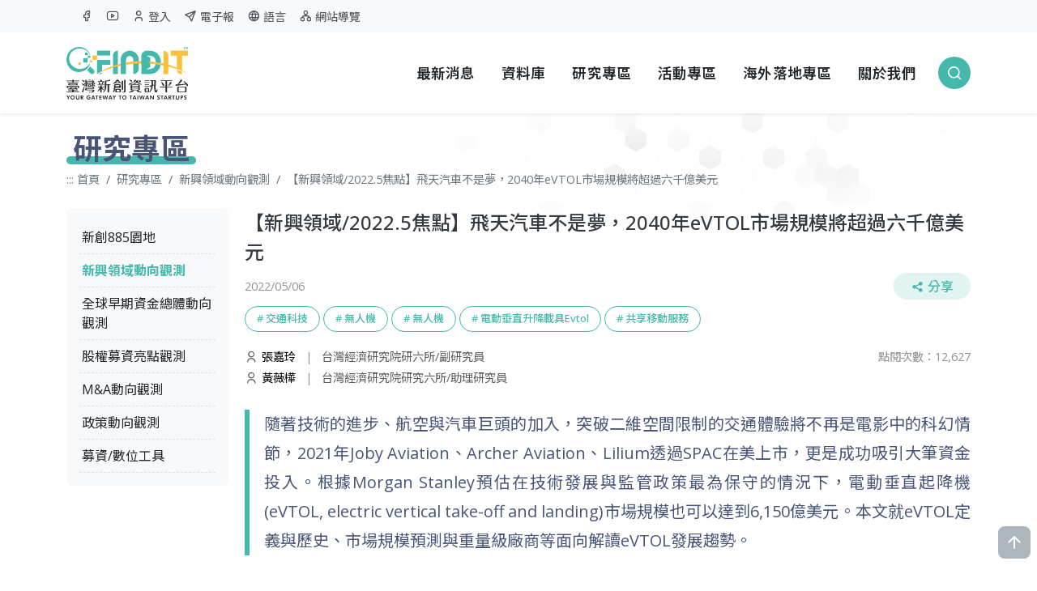

--- FILE ---
content_type: text/html; charset=utf-8
request_url: https://findit.org.tw/Res/2020
body_size: 77533
content:

<!doctype html>
<html lang="zh-Hant-TW">


<head>
    <meta charset="utf-8">
    <title>
        FINDIT:台灣新創募資第一站 Taiwan Startups Fundraising|早期資金募資平台
    </title>
    <meta name="viewport" content="width=device-width, initial-scale=1">
    <meta name='title' content="FINDIT:台灣新創募資第一站 Taiwan Startups Fundraising|早期資金募資平台" />
    <meta name="keywords" content="This is Keywords ." />
    <meta name="description" content="FINDIT新創募資資訊平台是臺灣早期投資的關鍵工具&#xFF0C;提供新興領域與科技趨勢&#x3001;早期投資脈動&#x3001;新創募資與投資媒合會&#x3001;新創加速器盤點等資訊&#xFF0C;有全臺最詳盡的新創企業資料庫&#x3001;投資者清單&#x3001;投資交易事件&#x3001;募資工具" />
    <link rel="icon" href="https://findit.org.tw/Files//SiteSetting/617796126581592064.webp">
    <link rel="apple-touch-icon" href="https://findit.org.tw/Files//SiteSetting/617796126581592064.webp">
    <meta property="og:site_name" content="FINDIT:台灣新創募資第一站 Taiwan Startups Fundraising|早期資金募" />
    <meta property='og:type' content='website'>
            <meta property="og:title" content="&#x3010;新興領域/2022.5焦點&#x3011;飛天汽車不是夢&#xFF0C;2040年eVTOL市場規模將超過六千億美元" />
            <meta property="og:url" content="https://findit.org.tw/Res/2020" />
            <meta property="og:image" content="https://findit.org.tw/Files//ResArticle/bc1449f6-211e-49ab-a5a9-1c6cffcd19b2.webp" />
            <meta property="og:description" content="&amp;amp;nbsp;&#xD;&#xA;&#xD;&#xA;&#xD;&#xA;&#xD;&#xA;一&#x3001;什麼是eVTOL ?&#xD;&#xA;&#xD;&#xA;相信在臺灣的大家都有" />
    <link href="https://fonts.googleapis.com/css2?family=Noto+Sans+TC:wght@100..900&family=Open+Sans:ital,wght@0,300..800;1,300..800&display=swap" rel="stylesheet">
    <link rel="stylesheet" type="text/css" href="/assets/vendor/bootstrap/bootstrap.css" />
    <link rel="stylesheet" type="text/css" href="/assets/vendor/remixicon/remixicon.css" />
    <link rel="stylesheet" type="text/css" href="/assets/vendor/tabler-icons/tabler-icons.min.css" />
    <link rel="stylesheet" type="text/css" href="/assets/vendor/findit-font/iconly.css" />
    <link rel="stylesheet" type="text/css" href="/assets/vendor/swiper/swiper-bundle.min.css">
    <link rel="stylesheet" type="text/css" href="/assets/css/style.css" />
    <link rel="stylesheet" type="text/css" href="/assets/css/styleAccessibility.css" />
    <link rel="stylesheet" type="text/css" href="/assets/tw/style-in.css" />


   
    
    <link rel="stylesheet" type="text/css" href="/assets/vendor/glightbox/glightbox.min.css">


   


    <!-- Google tag (gtag.js) -->
<script async src="https://www.googletagmanager.com/gtag/js?id=G-7QCVT833JS"></script>
<script>
  window.dataLayer = window.dataLayer || [];
  function gtag(){dataLayer.push(arguments);}
  gtag('js', new Date());

  gtag('config', 'G-7QCVT833JS');
</script>
    <script src="/assets/vendor/jquery/jquery.min.js"></script>
</head>
<body>
    <div b-ft5agytnfq class="pageOuterWrap">
        <header b-ft5agytnfq class="site-header">
            <a b-ft5agytnfq href="#main" class="visually-hidden-focusable sr-only scroll-trigger" title="跳到主要內容區塊">跳到主要內容區塊</a>
            <div b-ft5agytnfq class="naviTop">
                <div b-ft5agytnfq class="container">
                    <div b-ft5agytnfq class="d-flex align-item-center">
                        <a b-ft5agytnfq id="U" class="brick top-brick text-white" title="上方導覽內容區塊" accesskey="U" href="#U">:::</a>
                        <div b-ft5agytnfq class="entry-item">
                            <a b-ft5agytnfq target="_blank" href="https://www.facebook.com/findit.tier/" title="另開新視窗前往&#x300C;Facebook&#x300D;">
                                <span b-ft5agytnfq class="visually-hidden">另開新視窗前往&#x300C;Facebook&#x300D;</span>
                                <i b-ft5agytnfq class="ti ti-brand-facebook" aria-hidden="true"></i>
                            </a>
                        </div>
                        <div b-ft5agytnfq class="entry-item">
                            <a b-ft5agytnfq target="_blank" href="https://www.youtube.com/channel/UCEfStOhjMP2YbFXsdvdj2CA" title="另開新視窗前往&#x300C;Youtube&#x300D;">
                                <span b-ft5agytnfq class="visually-hidden">另開新視窗前往&#x300C;Youtube&#x300D;</span>
                                <i b-ft5agytnfq class="ti ti-brand-youtube" aria-hidden="true"></i>
                            </a>
                        </div>
                            <div b-ft5agytnfq class="entry-item">
                                <a b-ft5agytnfq href="/tw/Login" title="登入">
                                    <span b-ft5agytnfq class="visually-hidden">登入</span>
                                    <i b-ft5agytnfq class="ti ti-user me-1" aria-hidden="true"></i>
                                    登入
                                </a>
                            </div>
                        <div b-ft5agytnfq class="entry-item">
                            <a b-ft5agytnfq href="/tw/Newsletter/Search" title="電子報">
                                <i b-ft5agytnfq class="ti ti-send me-1" aria-hidden="true"></i>
                                電子報
                            </a>
                        </div>
                        <div b-ft5agytnfq class="entry-item item-language">
                                        <a b-ft5agytnfq href ="javascript:void(0)" title="切換語言">
                                            <i b-ft5agytnfq class="ti ti-world me-1" aria-hidden="true"></i>
                                            語言
                                        </a>


                            <div b-ft5agytnfq class="languageBox bg-warning">

                                        <a b-ft5agytnfq href="https://findit.org.tw/en/Res/2020" title="English" class="text-white text-center fw-bold d-block">
                                            English
                                        </a>
                            </div>
       
                            
                           

            
                            
                        </div>
                        <div b-ft5agytnfq class="entry-item">
                            <a b-ft5agytnfq href="/tw/SiteMap" title="網站導覽">
                                <i b-ft5agytnfq class="ti ti-sitemap me-1" aria-hidden="true"></i>
                                網站導覽
                            </a>
                        </div>
                    </div>
                </div>
            </div>
            <div b-ft5agytnfq class="container">
                <div b-ft5agytnfq class="wrap">
                    <a b-ft5agytnfq href="/tw" class="logo">
                        <img src="/assets/tw/logo.svg" alt="FINDIT:台灣新創募資第一站:回首頁">
                    </a>
                    <nav b-ft5agytnfq class="header-nav-wrap">
                        <!-- header-nav -->
                        <ul b-ft5agytnfq class="header-nav">
                            <li b-ft5agytnfq>
                                <a b-ft5agytnfq href="/tw/News">最新消息</a>
                            </li>
                            <li b-ft5agytnfq class="sub-menu-parent">
                                <a b-ft5agytnfq href="javascript:void(0)">
                                    資料庫
                                </a>
                                <ul b-ft5agytnfq class="sub-menu py-2">
                                    <li b-ft5agytnfq><a b-ft5agytnfq href="/tw/Dashboard">新創生態概況</a></li>
                                    <li b-ft5agytnfq><a b-ft5agytnfq href="/tw/InvestEvent">交易事件</a></li>
                                    <li b-ft5agytnfq><a b-ft5agytnfq href="/tw/Startup">新創企業</a></li>
                                    <li b-ft5agytnfq><a b-ft5agytnfq href="/tw/Investor">投資機構</a></li>
                                </ul>
                            </li>
                            <li b-ft5agytnfq>
                                <a b-ft5agytnfq href="/tw/Res/Top3">
                                    研究專區
                                </a>
                            </li>
                            <li b-ft5agytnfq>
                                <a b-ft5agytnfq href="/tw/Activity">
                                    活動專區
                                </a>
                            </li>
                                <li b-ft5agytnfq class="sub-menu-parent">
                                    <a b-ft5agytnfq href="javascript:void(0)">
                                        海外落地專區
                                    </a>
                                    <ul b-ft5agytnfq class="sub-menu py-2">
                                        <li b-ft5agytnfq><a b-ft5agytnfq href="/tw/Oversea">各國資訊</a></li>
                                        <li b-ft5agytnfq><a b-ft5agytnfq href="/tw/CVCs">關鍵名單</a></li>
                                    </ul>
                                </li>
                            <li b-ft5agytnfq>
                                <a b-ft5agytnfq href="/tw/AboutUs">
                                    關於我們
                                </a>
                            </li>
                            <li b-ft5agytnfq class="ms-2">
                                <div b-ft5agytnfq class="mobileLink toggleSearch">
                                    <span b-ft5agytnfq class="visually-hidden">
                                        搜尋
                                    </span>
                                    <i b-ft5agytnfq class="ri-search-line" aria-hidden="true"></i>
                                </div>
                            </li>
                        </ul>
                    </nav>
                    <div b-ft5agytnfq class="mobileBtns">
                        <div b-ft5agytnfq class="mobileLink toggleSearch">
                            <span b-ft5agytnfq class="visually-hidden">搜尋</span>
                            <i b-ft5agytnfq class="ri-search-line" aria-hidden="true"></i>
                        </div>
                        <div b-ft5agytnfq class="mobileLink toggleNavi ms-2">
                            <span b-ft5agytnfq class="visually-hidden">網站選單</span>
                            <i b-ft5agytnfq class="ti ti-menu-2" aria-hidden="true"></i>
                        </div>
                    </div>
                    <div b-ft5agytnfq class="m-search-wrap">
                        <div b-ft5agytnfq class="searchBar">
                            <input id="q" name="q" placeholder="請輸入關鍵字" title="關鍵字搜尋" type="search" value="" />
                            <div b-ft5agytnfq class="entry-btn">
                                <button b-ft5agytnfq type="button" onclick="layoutSearch();" class="search-btn" title="送出關鍵字查詢">
                                    <span b-ft5agytnfq class="visually-hidden">搜尋</span>
                                    <i b-ft5agytnfq class="ri-search-line" aria-hidden="true"></i>
                                </button>
                            </div>
                        </div>
                    </div>
                </div>
            </div>
        </header>
        <div b-ft5agytnfq class="m-menu-wrap">
            <div b-ft5agytnfq class="bg-white d-flex justify-content-end">
                <div b-ft5agytnfq class="toggleNavi m-closeBtn float-end">
                    <span b-ft5agytnfq class="visually-hidden">關閉選單</span>
                    <i b-ft5agytnfq class="ti ti-x" aria-hidden="true"></i>
                </div>
            </div>
            <div b-ft5agytnfq class="menu-box mb-4">
                <div b-ft5agytnfq class="entry-nav">
                    <a b-ft5agytnfq class="fs-5 fw-bold text-hover-a" href="/tw/News">最新消息</a>
                </div>
                <div b-ft5agytnfq class="entry-nav">
                    <a b-ft5agytnfq class="fs-5 fw-bold text-hover-a" href="javascript:void(0)">資料庫</a>
                    <div b-ft5agytnfq class="ms-3 mb-3">
                        <div b-ft5agytnfq class="row g-3">
                            <div b-ft5agytnfq class="col-sm-auto col-4">
                                <a b-ft5agytnfq class="text-muted text-hover-b" href="/tw/Dashboard">新創生態概況</a>
                            </div>
                            <div b-ft5agytnfq class="col-sm-auto col-4">
                                <a b-ft5agytnfq class="text-muted text-hover-b" href="/tw/InvestEvent?CompanyStatusList=8589934593&amp;OrderTypes=9">交易事件</a>
                            </div>
                            <div b-ft5agytnfq class="col-sm-auto col-4">
                                <a b-ft5agytnfq class="text-muted text-hover-b" href="/tw/Startup">新創企業</a>
                            </div>
                            <div b-ft5agytnfq class="col-sm-auto col-4">
                                <a b-ft5agytnfq class="text-muted text-hover-b" href="/tw/Investor">投資機構</a>
                            </div>
                        </div>
                    </div>
                </div>
                <div b-ft5agytnfq class="entry-nav">
                    <a b-ft5agytnfq class="fs-5 fw-bold text-hover-a" href="/tw/Res/Top3">研究專區</a>
                </div>
                <div b-ft5agytnfq class="entry-nav">
                    <a b-ft5agytnfq class="fs-5 fw-bold text-hover-a" href="/tw/Activity">活動專區</a>
                </div>
                    <div b-ft5agytnfq class="entry-nav">
                        <a b-ft5agytnfq class="fs-5 fw-bold text-hover-a" href="">海外落地專區</a>
                        <div b-ft5agytnfq class="ms-3 mb-3">
                            <div b-ft5agytnfq class="row g-3">
                                <div b-ft5agytnfq class="col-sm-auto col-4">
                                    <a b-ft5agytnfq class="text-muted text-hover-b" href="/tw/Oversea">各國資訊</a>
                                </div>
                                <div b-ft5agytnfq class="col-sm-auto col-4">                                   
                                    <a b-ft5agytnfq class="text-muted text-hover-b" href="/tw/CVCs">關鍵名單</a>
                                </div>
                            </div>
                        </div>
                    </div>
                <div b-ft5agytnfq class="entry-nav">
                    <a b-ft5agytnfq class="fs-5 fw-bold text-hover-a" href="/tw/AboutUs">關於我們</a>
                </div>
            </div>
            <div b-ft5agytnfq class="mb-3 ps-4">
                <img class="mb-3 entry-logo" src="/assets/img/logo-white.svg" alt="FINDIT:台灣新創募資第一站">
                <div b-ft5agytnfq class="d-flex entry-social">
                    <a b-ft5agytnfq target="_blank" href="https://www.facebook.com/findit.tier/" title="另開新視窗前往&#x300C;Facebook&#x300D;" class="circle-icon-a circle-themeA me-2">
                        <span b-ft5agytnfq class="visually-hidden">另開新視窗前往&#x300C;Facebook&#x300D;</span>
                        <i b-ft5agytnfq class="ti ti-brand-facebook" aria-hidden="true"></i>
                    </a>
                    <a b-ft5agytnfq target="_blank" href="https://www.youtube.com/channel/UCEfStOhjMP2YbFXsdvdj2CA" title="另開新視窗前往&#x300C;Youtube&#x300D;" class="circle-icon-a circle-themeA">
                        <span b-ft5agytnfq class="visually-hidden">另開新視窗前往&#x300C;Youtube&#x300D;</span>
                        <i b-ft5agytnfq class="ti ti-brand-youtube" aria-hidden="true"></i>
                    </a>
                </div>
            </div>
        </div>
        
<div class="container mb-5 bg-a pt-4">
    <h1 class="pageMain-title">
        研究專區
    </h1>
    <nav aria-label="breadcrumb">
        <ol class="breadcrumb pt-2 fs-7 mb-4">
            <li class="breadcrumb-item">
                <a id="c" name="c" title="中央內容區塊" class="brick content-brick" accesskey="c" href="#c">:::</a>
                <a href="/tw">首頁</a>
            </li>
            <li class="breadcrumb-item">
                <a href="/tw/Res/Top3">
                    研究專區
                </a>
            </li>
            <li class="breadcrumb-item"><a href="/tw/Res/Cat/20">新興領域動向觀測</a></li>
            <li class="breadcrumb-item">&#x3010;新興領域/2022.5焦點&#x3011;飛天汽車不是夢&#xFF0C;2040年eVTOL市場規模將超過六千億美元</li>
        </ol>
    </nav>

    <main id="main" class="main-c">
        <div class="leftSide">
            
            <div class="ctgWrap bg-light rounded-3">
                <ul class="list-a">
                        <li>
                            <a href="/tw/Res/Cat/5"
                               class="">
                                新創885園地
                            </a>
                        </li>
                        <li>
                            <a href="/tw/Res/Cat/20"
                               class="text-success fw-bold">
                                新興領域動向觀測
                            </a>
                        </li>
                        <li>
                            <a href="/tw/Res/Cat/22"
                               class="">
                                全球早期資金總體動向觀測
                            </a>
                        </li>
                        <li>
                            <a href="/tw/Res/Cat/21"
                               class="">
                                股權募資亮點觀測
                            </a>
                        </li>
                        <li>
                            <a href="/tw/Res/Cat/51"
                               class="">
                                M&amp;A動向觀測
                            </a>
                        </li>
                        <li>
                            <a href="/tw/Res/Cat/19"
                               class="">
                                政策動向觀測
                            </a>
                        </li>
                        <li>
                            <a href="/tw/Res/Cat/23"
                               class="">
                                募資/數位工具
                            </a>
                        </li>
                </ul>
            </div>
        </div>
        <div class="main">
            <h3 class="text-dark lh-base fs-4 mb-2">&#x3010;新興領域/2022.5焦點&#x3011;飛天汽車不是夢&#xFF0C;2040年eVTOL市場規模將超過六千億美元</h3>
            <div class="row g-3 fs-7 d-flex align-items-center mb-2">
                <div class="col-md-auto text-body-tertiary">
                    2022/05/06
                </div>
                <div class="col-md-auto ms-auto text-body-tertiary">
                    <div class="toggle-share">
                        <button class="btn btn-dim-success tag-a rounded-pill cursor lh-1" type="button">
                            <i class="ri-share-fill me-1" aria-hidden="true"></i>分享
                        </button>
                        <div class="share-box bg-white p-2 rounded-3 fs-4 lh-1 text-center">
                            <a target="_blank" class="me-1" href="https://www.facebook.com/sharer.php?u=https%3A%2F%2Ffindit.org.tw%2FRes%2F2020">
                                <span class="visually-hidden">臉書分享</span><i class="ri-facebook-circle-fill"></i>
                            </a>
                            <a target="_blank" class="me-1" href="http://line.naver.jp/R/msg/text/?https%3A%2F%2Ffindit.org.tw%2FRes%2F2020">
                                <span class="visually-hidden">Line 分享</span><i class="ri-line-fill"></i>
                            </a>
                            <a target="_blank" class="me-1" href="https://www.linkedin.com/sharing/share-offsite/?url=https%3A%2F%2Ffindit.org.tw%2FRes%2F2020">
                                <span class="visually-hidden">Linkedin 分享</span><i class="ri-linkedin-line"></i>
                            </a>
                            <a target="_blank" href="mailto:?subject=%E3%80%90%E6%96%B0%E8%88%88%E9%A0%98%E5%9F%9F%2F2022.5%E7%84%A6%E9%BB%9E%E3%80%91%E9%A3%9B%E5%A4%A9%E6%B1%BD%E8%BB%8A%E4%B8%8D%E6%98%AF%E5%A4%A2%EF%BC%8C2040%E5%B9%B4eVTOL%E5%B8%82%E5%A0%B4%E8%A6%8F%E6%A8%A1%E5%B0%87%E8%B6%85%E9%81%8E%E5%85%AD%E5%8D%83%E5%84%84%E7%BE%8E%E5%85%83&body=https%3A%2F%2Ffindit.org.tw%2FRes%2F2020">
                                <span class="visually-hidden">Mail 分享</span><i class="ri-mail-line"></i>
                            </a>
                        </div>
                    </div>
                </div>
            </div>
                <div class="d-flex flex-wrap mb-3">
                        <a href="/tw/Res?keyword=%E4%BA%A4%E9%80%9A%E7%A7%91%E6%8A%80" class="btn btn-sm btn-outline-success mb-1 me-1 rounded-pill"># 交通科技</a>
                        <a href="/tw/Res?keyword=%E7%84%A1%E4%BA%BA%E6%A9%9F" class="btn btn-sm btn-outline-success mb-1 me-1 rounded-pill"># 無人機</a>
                        <a href="/tw/Res?keyword=%E7%84%A1%E4%BA%BA%E6%A9%9F" class="btn btn-sm btn-outline-success mb-1 me-1 rounded-pill"># 無人機</a>
                        <a href="/tw/Res?keyword=%E9%9B%BB%E5%8B%95%E5%9E%82%E7%9B%B4%E5%8D%87%E9%99%8D%E8%BC%89%E5%85%B7Evtol" class="btn btn-sm btn-outline-success mb-1 me-1 rounded-pill"># 電動垂直升降載具Evtol</a>
                        <a href="/tw/Res?keyword=%E5%85%B1%E4%BA%AB%E7%A7%BB%E5%8B%95%E6%9C%8D%E5%8B%99" class="btn btn-sm btn-outline-success mb-1 me-1 rounded-pill"># 共享移動服務</a>
                </div>
            <div class="row g-3 fs-7 mb-4">
                    <div class="col-md-auto">
                            <div class="mb-1">
                                <i class="ri-user-line fs-6 lh-1"></i>
                                <a href="/tw/Res?Keyword=%E5%BC%B5%E5%98%89%E7%8E%B2" class="text-black hover-line">
                                    張嘉玲
                                </a>
                                <span class="text-body-tertiary mx-2">|</span>
                                <span class="text-body-muted">台灣經濟研究院研六所/副研究員</span>
                            </div>
                            <div class="mb-1">
                                <i class="ri-user-line fs-6 lh-1"></i>
                                <a href="/tw/Res?Keyword=%E9%BB%83%E8%96%87%E6%A8%BA" class="text-black hover-line">
                                    黃薇樺
                                </a>
                                <span class="text-body-tertiary mx-2">|</span>
                                <span class="text-body-muted">台灣經濟研究院研究六所/助理研究員</span>
                            </div>
                    </div>
                <div class="col-md-auto ms-auto text-body-tertiary">
                    點閱次數：12,627
                </div>
            </div>
            <div class="abstract mb-3">
                <p>隨著技術的進步&#x3001;航空與汽車巨頭的加入&#xFF0C;突破二維空間限制的交通體驗將不再是電影中的科幻情節&#xFF0C;2021年Joby Aviation&#x3001;Archer Aviation&#x3001;Lilium透過SPAC在美上市&#xFF0C;更是成功吸引大筆資金投入&#x3002;根據Morgan Stanley預估在技術發展與監管政策最為保守的情況下&#xFF0C;電動垂直起降機(eVTOL, electric vertical take-off and landing)市場規模也可以達到6,150億美元&#x3002;本文就eVTOL定義與歷史&#x3001;市場規模預測與重量級廠商等面向解讀eVTOL發展趨勢&#x3002;</p>
            </div>
            <div class="free-edit mb-4" id="ContentDesc">
                <p>&nbsp;</p>

<p><img src="../../upload/UploadFile/20220506112322618.jpg" alt="圖片"></p>

<p><span class="MainTitle"><strong>一、什麼是</strong><strong>eVTOL ?</strong></span></p>

<p class="article" style="text-align: justify;">相信在臺灣的大家都有過塞車的經驗，塞在車中的你，是不是也曾經想過，汽車能長出一對翅膀，振翅高飛，遠離那惱人的車水馬龍？這樣的想法，不只是你有。事實上，早在1917年美國的Glenn Curtiss就曾製作出名為Autoplane的飛行汽車，只是，受限於當時的技術限制，飛行汽車所能飛行的高度十分有限。1930至1940年代，雖然仍有人嘗試生產飛行汽車，然而，不是因為資金不足就是因為概念太過前衛而未獲投資人的青睞。直到2009年11月，美國NASA正式提出全球第一輛電動垂直起降機(eVTOL, electric vertical take-off and landing)概念機，Puffin。Puffin高3.7公尺，翼展為4.4公尺，重272公斤，電池45公斤，有效載重為91 公斤，總重量為408公斤。Puffin的速度最高可達241公里/小時，以更低、更高效的速度可行駛80公里。2016年，Uber提出「Uber Elevate」計畫，引發歐美市場eVTOL浪潮，從而帶動大量的新創公司和汽車、航空業巨頭紛紛投入eVTOL市場。</p>

<p class="article" style="text-align: justify;">發展至今，人們更稱電動垂直起降機eVTOL為「飛天汽車」，eVTOL與一般飛機主要有以下2點差異：1.電動（Electric）-傳統的飛機、直升機乃以燃油作為推動，eVTOL則是純電動，符合淨零排碳發展方向。2.垂直起飛與降落（vertical take-off and landing）-一般民用航空的客機基本上使用跑道，所需使用之航道空間龐大，eVTOL可垂直起飛與降落，大大節省了機場用地空間。eVTOL能像直升機一樣著陸和起飛，像固定翼飛機一樣巡航，但不需要一個超長的機場跑道，它可以直接使用直升機場或任何垂直起降場。上述2項eVTOL與一般飛機的差異也正是eVTOL的核心優點。目前市面上的eVTOL產品多以2-5名乘客做設計，採用分布式電力推進，有多個旋翼，最多的情況下高達18個。飛行範圍多在30-300公里之間，速度在每小時112-320公里。</p>

<p class="article" style="text-align: justify;">以下本文為讀者介紹eVTOL的市場規模預測以及亮點新創介紹。</p>

<p>&nbsp;</p>

<p><img height="433" src="../../upload/UploadFile/20220506112645374.jpg" width="632" alt="圖片"></p>

<p align="center"><strong>圖</strong><strong>1&nbsp; NASA Puffin</strong></p>

<p align="center">&nbsp;</p>

<p><span class="MainTitle"><strong>二、</strong><strong>eVTOL</strong><strong>市場預測</strong></span></p>

<p class="article" style="text-align: justify;">COVID-19的爆發以來航空業可說是受影響最嚴重的部門之一。然而，eVTOL市場卻反其道而行，沒有像整個航空業那樣受到COVID-19的影響。除了被軍隊廣泛用於邊境安全等各種任務外，eVTOL的民用和商業應用包括運輸醫療用品、航空攝影、零售和其他物流，已經越來越多公司尋求使用eVTOL來分發必需品。在美國，Amazon和USP等公司已經擴大了eVTOL的使用範圍。根據Markets and Markets的預測，eVTOL在2021年全球市場規模計為85億美元，受惠於綠色能源與無噪音飛行的需求，eVTOL在2030 年市場規模將達到308億美元，複合年成長率為15.3%。Morgan Stanley則預估在技術發展最為樂觀，監管政策也能夠及時放開的情況下，2040年的全球eVTOL市場規模可能達到29,000億美元；在技術成熟程度和政策配套均為中等水平時，市場規模為15,000億美元；而最不樂觀的情況，市場規模也會達到6,150億美元。</p>

<p>&nbsp;</p>

<p><span class="MainTitle"><strong>三、</strong><strong>eVTOL</strong><strong>領域亮點個案</strong></span></p>

<p class="article" style="text-align: justify;">既然eVTOL市場在2040年市場規模將超過6,000億美元，2022年的今天自然各路兵馬早已進入插旗。以下本文介紹eVTOL 領域亮點個案：</p>

<p><span class="SubTitle"><strong>1. Joby Aviation</strong><strong>（總募資金額</strong><strong>16</strong><strong>億美元）</strong></span></p>

<p class="article" style="text-align: justify;">美國Joby Aviation成立於2009年，創辦人JoeBen Bevirt為Stanford University理工碩士，是一位連續創業家，個人擁有超過40項專利，2007年將其創辦的生命科學機器人公司售予安捷倫科技（Agilent Technologies）。同時，他創辦的的Joby Inc.彈性薄片相機專用的三腳架Gorillapod也大受市場歡迎。JoeBen Bevirt在唸小學時，就想要打造不需要很長的跑道以及低噪音就能做短途飛行的飛行器，受惠於電池及輕量材質技術進步，故而創立Joby Aviation實現童年夢想。Joby Aviation是eVTOL企業中，於2021年8月在美國SPAC上市，也是第一家在美國SPAC上市的eVTOL公司，背後擁有Uber、Toyota、SPARX Group、Intel Capital、Capricorn Investment Group、Baillie Gifford、Black Rock等等重量級投資人的資金挹注。該公司在上市前共獲得7.96億美元，在2021年8月10日在紐約證交所掛牌時，估值為66億美元，IPO當日再募得8.35億美元Post-IPO Equity投資</p>

<p class="article" style="text-align: justify;">Joby Aviation 在該eVTOL的領先地位體現在以下三個面向：(1)技術優勢&mdash;該公司已完成 1,000多次試飛，並於2021年成功飛行154英里；(2)認證進展最快&mdash;該公司是第一家與美國聯邦航空管理局(FAA)達成G-1認證基礎的eVTOL公司，也是第一個獲得美國空軍適航資格的 eVTOL公司；(3)關鍵戰略夥伴有助推展公司業務&mdash;Joby Aviation於2020年收購Elevate之後，與Uber的合作關係更加緊密，此外，Toyota的加入有助提供其生產專業知識。2021年增加的合作夥伴還包括Reef Technology、美國空軍Agility Prime計畫都有助於提高公司收入和測試機會。</p>

<p align="left"><img height="354" src="../../upload/UploadFile/20220506112811829.jpg" style="display: block; margin-left: auto; margin-right: auto;" width="583" alt="圖片"></p>

<p align="left">&nbsp;</p>

<p><span class="SubTitle"><strong>2.</strong> <strong>Archer Aviation</strong><strong>（總募資金額</strong><strong>9.12</strong><strong>億美元）</strong></span></p>

<p class="article" style="text-align: justify;">美國Archer Aviation成立於2018年，創辧人為對沖基金企業家Adam Goldstein、Brett Adcock，2022年Brett Adcock辭去共同執行長職務，Adam Goldstein成為公司唯一的執行長。Archer是一家電動飛行計程車新創公司，2021年該公司推出了首款eVTOL城市空中飛行器Maker，該款eVTOL重量1,508公斤，外型為飛機與直升機的混合體，一對機翼上配置六個螺旋槳，並像直升機般採用垂直起降，整個翼展為40英尺，採用75瓩&sdot;時的電池模組，續航里程可達60英里，最高時速為每小時150英里。當Maker在2,000英尺的空中巡航時，大約比直升機安靜100倍，僅45分貝的聲音，感受大概類似於嘹亮的鳥叫聲。在載客數部份，Maker可搭載兩名乘客，整機重量約為3,300磅，量產版Maker最終將可搭載4名乘客。未來，Archer Aviation預計在2024年籌組空中小黃機隊，協助客戶緩解惱人的地面交通問題。</p>

<p class="article" style="text-align: justify;">Archer Aviation於2020年獲Troy Capital Partners等12位投資人5,570萬美元A輪投資，並於2021年透過SPAC上市並與Fiat Chrysler Automobiles達成協議合作生產eVTOL。2021年9月17日在紐約證交所IPO時，公司估值為17億美元，掛牌日獲得United Airlines等11位投資人8.57億美元投資。</p>

<p class="article" style="text-align: justify;"><img height="339" src="../../upload/UploadFile/2022050611298148.jpg" width="689" alt="圖片"></p>

<p><strong>&nbsp;</strong></p>

<p><span class="SubTitle"><strong>3.</strong> <strong>Beta Technologies</strong><strong>（總募資金額</strong><strong>8.86</strong><strong>億美元）</strong></span></p>

<p class="article" style="text-align: justify;">美國Beta Technologies成立於2017年，創辧人為Kyle Clark，Kyle Clark畢業於哈佛大學應用數學與工程學院，因其在飛行動力學和控制算法方面的工作而獲得2004年度工程論文獎，畢業後曾創辦Venture.co、iTherm Technologies等兩家公司。Beta Technologies瞄準了國防、貨運和醫療物流等場景的應用，其首架飛機ALIA-250c機翼長約為15米，最大起飛重量達到2.7噸，充足電力僅需50分鐘。每架飛機最多可以安裝五個電池組，航程約為400公里，精準匹配了以上應用場景。</p>

<p class="article" style="text-align: justify;">募資記錄部份，該公司自2021年獲得兩次投資，分別是3月獲投1.43億美元，投資人未揭露，5月又獲得由富達管理研究公司領投，亞馬遜旗下Climate Pledge Fund跟投的3.68億美元A輪投資；2022年再獲由富達管理研究公司和TPG公司領投的3.75億美元B輪投資，Beta Technologies表示將利用這筆資金繼續開發綜合電力推進系統，同時展開Alia-250 eVTOL飛機的飛行測試，進一步完善其電力推進系統，並擴大多模式充電基礎設施。</p>

<p>&nbsp;</p>

<p><strong><img height="359" src="../../upload/UploadFile/20220506112948653.jpg" width="690" alt="圖片"></strong></p>

<p>&nbsp;</p>

<p><span class="MainTitle SubTitle"><strong>4.</strong> <strong>Lilium</strong><strong>（總募資金額</strong><strong>8.26</strong><strong>億美元）</strong></span></p>

<p class="article" style="text-align: justify;">德國Lilium成立於2015年，創辧人為Daniel Wiegand、Matthias Meiner、Patrick Nathen、Sebastian Born等四位慕尼黑科技大學校友，是繼Joby之後第二家在美國以SPAC方式借殼上市的eTVOL公司，IPO時的估值為33億美元。Lilium致力於開發飛行計程車服務，目標是建立一個可持續的高速空中交通網絡，要比傳統的地鐵運輸便宜100倍。最初的Lilium 飛機設計為5人座並於2019年5月，對外展示了5人座版eVTOL，並完成首飛。2021年Lilium設計了7人座eVTOL，巡航速度為175英里，航程超過155英里。該公司已在2018年分別取得美國聯邦航空總署（FAA）與歐洲飛航安全局（EASA）認證，並預計在2022年開始生產，經過數月的地面測試後將在2023年開始飛行測試，並在2024年申請監管部門的營運許可。然今年4月Lilium宣布向歐洲飛航安全局（EASA）提交Lilium Jet的適航取證符合性方法（MOC）提議，MOC提議雖是關鍵的一步，但實際上Lilium有點落後於其最初的公開時間表，原預計2024年取得證照，現以全球供應鏈緊張等因素為由，延遲1年完成取證（即2025年）。2021年8月，巴西民航公司Azul宣布將以高達10億美元的總價，購買Lilium所生產的220架飛機。</p>

<p class="article" style="text-align: justify;">目前9成的商用飛機皆由傳統噴氣發動機提供動力，而Lilium以相同的設計原則為基礎，發展出以電動機驅動的轉子／定子系統，達到低碳排的目標，並搭載獨家DEVT技術，其能有效提高空氣動力學效率、確保機體的有效負載量、降低飛行時所發出的噪音，並提供推力向量控制效能，增強Lilium Jet在垂直、水平飛行階段的穩定性。</p>

<p class="article" style="text-align: justify;">募資記錄部份，該公司自2016年起便獲Skype創辦人Niklas Zennstr&ouml;m經營的創投公司Atomico的1,100萬美元A輪投資，2017年則獲由中國科技巨頭騰訊控股領投，列支敦士登皇室的LGT集團、Atomico、以及由Twitter聯合創辦人Evan Williams共同創立的投資公司Obvious Ventures等投資人跟投的9,000萬美元B輪投資。2020年再獲B輪投資人的2.4億美元投資，以及Tesla大股東Baillie Gifford資產管理公司3,500萬美元資金挹注。2021年9月15日該公司於美國SPAC上市，當日獲得Baillie Gifford、Black Rock、騰訊&hellip;等8家機構4.5億美元的投資。</p>

<p><img height="368" src="../../upload/UploadFile/20220506113054323.jpg" style="display: block; margin-left: auto; margin-right: auto;" width="625" alt="圖片"></p>

<p><strong>&nbsp;</strong></p>

<p><span class="SubTitle"><strong>5.</strong> <strong>Volocopter</strong><strong>（總獲投金額</strong><strong>5.98</strong><strong>億美元）</strong></span></p>

<p class="article" style="text-align: justify;">德國Volocopter成立於2011年，創辧人為連續創業家Alexander Zosel與曾於西門子工業自動化領域工作多年Stephan Wolf。Volocopter早在2011年，就已經製造出全球第一架可載人的eVTOL，並分別在2017年於杜拜進行世界上第一次eVTOL飛行，2019年10月於新加坡濱海灣公開試飛，並於2021年首次在法國Le Bourget機場亮相試飛Voolcopter2X，目標於2024年巴黎奧運會提供載客服務。Volocopter 2X機身頂部的環架有18個小型固定螺距螺旋槳，每個螺旋槳下各有一個電機，利用小而多的方式降低噪音，也運用空氣動力學提高飛行效率與飛行穩定性。載客部分，可承載2名乘客，側邊還附有一個行李箱的空間。Volocopter利用卓越的無人機技術，打造生態系統，研發適合不同場域的飛機款式，如空中計程車VOLOCITY、郊區電動飛機VOLOCONNECT、電動重型通用無人機（為農業、物流、基礎設施等提供服務）為城市另闢一個全新視角。</p>

<p class="article" style="text-align: justify;">募資記錄部份，該公司2013年即獲得未具名投資人120萬歐元種子輪投資、2017年則分別獲得Daimler領投的2,500萬歐元A輪投資及btov Partners, Intel領投的500萬歐元B輪投資，2020年起獲由DB Schenker領投，美國矽谷創投基金Translink Capital等4家機構跟投的9,400萬美元C輪投資，2021年獲Intel和Daimler等15家機構2.42億美元D輪投資，2022年則獲由WP Investment領投，Honeywell、Atlantia等2家機構跟投的1.7億美元E輪投資。</p>

<p><img height="345" src="../../upload/UploadFile/20220506113126143.jpg" width="698" alt="圖片"></p>

<p><strong>&nbsp;</strong></p>

<p><span class="SubTitle"><strong>6.</strong> <strong>HT Aero-</strong><strong>小鵬匯天</strong><strong>（總募資金額</strong><strong>5</strong><strong>億美元）</strong></span></p>

<p class="article" style="text-align: justify;">中國HT Aero-小鵬匯天成立於2013年，是中國電動車製造商小鵬汽車子公司，創辦人為小鵬汽車董事長何小鵬和匯天科技創始人趙德力。到目前為止，已成功研製出5代智慧電動載人飛行器產品，最新團隊總人數接近500，其中研發人員占比超80%。</p>

<p class="article" style="text-align: justify;">小鵬匯天以城市空中出為目標，致力於打造全球最安全的智慧電動飛天汽車，並積極與全球合作夥伴携手探索城市空中交通、旅遊觀光、應急救援、警用巡邏等領域，為城市交通提供解决方案。該公司所研發的第五代飛行器X2的最大起飛重量為560公斤，裸機重量為360公斤，續航時間為35分鐘，最快飛行速度可達每小時130公里；此外X2還有自主飛行路徑規劃能力，擁有彈射降落傘功能。</p>

<p class="article" style="text-align: justify;">小鵬匯天於2021年獲得由小鵬汽車、5Y Capital和IDG Capital的領投，紅杉資本、鐘鼎資本等3家機構跟投的5億美元A輪投資，為亞洲最大的一筆eVTOL募資案，本輪資金用於飛天汽車的研發製造、高階人才儲備與投入適航取證相關支出。</p>

<p><img height="326" src="../../upload/UploadFile/20220506113211665.jpg" width="670" alt="圖片"></p>

<p>&nbsp;</p>

<p><span class="SubTitle"><strong>7.</strong> <strong>Wisk Aero</strong><strong>（總募資金額</strong><strong>4.5</strong><strong>億美元）</strong></span></p>

<p class="article" style="text-align: justify;">美國Wisk Aero成立於2010年，Wisk Aero是2019年波音與飛行計程車公司Kitty Hawk （Google共同創辦人Larry Page投資）合資成立，是全球最主要的eVTOL製造商之一。2021年Wisk Aero跟由觀光轉型城市移動公司的Blade交易，取得30部航空器自組機隊在服務網營運，Wisk Aero也跟紐西蘭政府簽署協議運用自產小型全電動自主飛行航空器Cora進行飛行計程車測試。</p>

<p class="article" style="text-align: justify;">2022年Wisk Aero獲得波音4.5億美元投資，此筆資金將用於推動公司產品飛行認證、Wisk Aero的第6代eVTOL飛機的開發，以及啟動規模製造與上市。據該公司規劃在第6代eVTOL獲得認證後的五年內，Wisk打算營運業AAM eVTOL飛天車隊，預計每年將有近1,400萬次航班並為20個城市的4,000萬人節省時間。</p>

<p><img height="320" src="../../upload/UploadFile/20220506113254865.jpg" width="653" alt="圖片"></p>

<p align="left">&nbsp;</p>

<p><span class="SubTitle"><strong>8.</strong> <strong>Vertical Aerospace</strong><strong>（總募資金額</strong><strong>3</strong><strong>億美元）</strong></span></p>

<p class="article" style="text-align: justify;">英國Vertical Aerospace成立於2016年，創辧人為Stephen Fitzpatrick，他同時也是能源公司OVO Energy的創辦人。Vertical Aerospace於2018年推出第一架原型飛機VA-X1並於英國Cotswold機場試飛並於2020年推出可容納四名乘客和一名飛行員的eVTOL，VX4。VX4航程可達100英里，最高飛行速度為每小時202英里，並可達到低躁音與零排放成效。</p>

<p class="article" style="text-align: justify;">在訂單部份，Vertical Aerospace表現遠優於同業，已經獲得了價值54億美元訂單。客戶包括美國航空公司、維珍航空、丸紅、Iberoject和Avolon以及通過其訂單的航空公司JAL和Gol，其中美國航空宣布投資Vertical Aerospace2,500萬美元，承諾向Vertical預購250架飛機，並有權再訂購100架。</p>

<p class="article" style="text-align: justify;">募資部份，Vertical Aerospace於2021年獲Microsoft創投基金M12的早期投資，金額未揭露。同年10月獲Mudrick Capital的2.05億可轉換公司債資金挹注。2021年12月Vertical Aerospace於美國SPAC上市，在SPAC上市募集私人投資總額為9,400萬美元，2021年底該公司總募資金額已達3億美元。投資人除了Microsoft的M12創投基金外，更引進了Honeywell International、Rolls-Royces、Avolon Holdings、美國航空、&hellip;等策略性投資人。Vertical Aerospace是繼Joby、Lilium、Archer之後，第四家以SPAC方式在美國上市的eVTOL公司，同時，也是第一家以SPAC方式在美國上市的英國eVTOL公司。<img height="328" src="../../upload/UploadFile/2022050612239516.jpg" width="665" alt="圖片"></p>

<p align="left" class="article">&nbsp;</p>

<p align="left"><span class="SubTitle"><strong>&nbsp;</strong><strong>9.</strong> <strong>Autoflight</strong><strong>（總獲投金額</strong><strong>1</strong><strong>億美元）</strong></span></p>

<p class="article" style="text-align: justify;">中國重型無人機公司上海峰飛航空（Autoflight）成立於2017年，其研發總部位於上海，創辧人田瑜進入航空行業20餘年，擁有美國聯邦航空總署（FAA）固定翼和直升機飛行執照，熟悉各種飛行器的飛行性能,獲得相關專利超過300項，並且成功研製了全球第一款獲得適航認證的電動運動飛機。公司目前擁有超過300名員工，其中技術研發人員超過150人。Autoflight研發的 V1500M 飛行器，機身以碳纖維製作，具有10顆電動馬達與 10 個螺旋槳，飛行時速最快可達到每小時 200 公里，續航力大約可行駛約250 公里，是一架全電動eVTOL垂直起降飛行器，搭載自動駕駛導航系統，最多載運4名乘客，2021年已在中國首次試飛成功。</p>

<p class="article" style="text-align: justify;">Autoflight於2021年9月獲知名投資人Lukasz Gadowski所創立的科技投資公司Team Global一億美元A輪投資，此為目前中國eVTOL最大的一筆投資案。本輪資金將用於載人eVTOL飛行器研發製造、高階人才儲備、適航認證取得之投入及擴大市場應用。</p>

<p class="article"><img height="393" src="../../upload/UploadFile/20220506113515483.jpg" style="display: block; margin-left: auto; margin-right: auto;" width="750" alt="圖片"></p>

<p align="left">&nbsp;</p>

<p><span class="SubTitle"><strong>10.</strong> <strong>Elroy Air</strong><strong>（總獲投金額</strong><strong>5,600</strong><strong>萬美元）</strong></span></p>

<p class="article" style="text-align: justify;">美國Elroy Air成立於2016年，由前airwave產品經理clint cope和sifteo共同創始人david merrill所創立，Elroy Air於2022年1月推出eVTOL飛行貨機Chaparral，採用混合動力系統，可自動裝載300至500磅的貨物，續航力達300英里。不同於傾轉旋翼設計，Chaparral機翼上設有8個平行旋翼，提供垂直起飛和降落的動力，另外4個螺旋槳用於向前飛行和偏擺以改變航行，無須俯仰動作，所有螺旋槳均由電動馬達驅動，機上設有內燃渦輪發電機，不斷充電作長途飛行。今年4月FedEx宣布與Elroy Air的合作，為建立首個端到端eVTOL航空貨運系統，預計2023年美國試飛。FedEx將於中距離運輸業務使用Chaparral，使其穿梭於貨物分揀中心，是美國首個中距離的無人機貨運項目。Elroy Air亦與美國國防部合作，使用Chaparral緊急接送傷員、軍隊疏散、情報蒐集及監視偵察等任務上。</p>

<p class="article" style="text-align: justify;">Elroy Air於2021年8月4日獲4,000萬美元A輪投資，由Lockheed Martin Ventures、Marlinspike Capital、Prosperity7 Ventures領投，Bossa Nova Investimentos等9位投資人跟投。截至目前為止，總獲投金額為5,600萬美元。</p>

<p align="left"><img src="../../upload/UploadFile/20220506113612963.jpg" style="display: block; margin-left: auto; margin-right: auto;" alt="圖片"></p>

<p align="left">&nbsp;</p>

<p><span class="SubTitle"><strong>11. Urban Aeronautics</strong><strong>（總獲投金額</strong><strong>5,000</strong><strong>萬美元）</strong></span></p>

<p class="article" style="text-align: justify;">以色列Urban Aeronautics成立於2001年，創辦人Rafi Yoeli博士，擁有超過35年的航空研究和開發經驗，2021年Yoeli退休，Nimrod Golan-Yanay被任命為CEO。Urban Aeronautics開發先進的Fancraft&trade; 涵道升力風扇技術，其所研發的CityHawk採用混動或氫燃料電池動力系統，可承載6名乘客，最高時速達170英里。與其他eVTOL不同之處在於CityHawks僅有汽車大小，只需要很小的操作空間，因此可以輕鬆的將屋頂轉換為垂直起降場，當垂直起降場更多時，意味著每小時能載更多的乘客。Urban Aeronautics已朝緊急醫療服務（EMS）應用邁出了一步。繼2020年8月與總部位於紐約的Hatzolah Air簽署備忘錄（MOU）後，該非營利性醫療運輸組織目前已預訂了4架CityHawk。</p>

<p class="article" style="text-align: justify;">在獲投部分，Urban Aeronautics於2021年9月獲1,000萬美元A輪投資，投資人包括總部位於紐約的緊急醫療運輸集團 Besadno、以色列汽車零售商Talcar Corp. 和一位未公開身份的巴西私人投資者。截至目前為止，該公司總獲投金額為5,000萬美元。</p>

<p>&nbsp;<img src="../../upload/UploadFile/2022050611373943.jpg" alt="圖片"></p>

<p><span class="SubTitle"><strong>12.</strong> <strong>Wingcopter</strong><strong>（總獲投金額</strong><strong>2,200</strong><strong>萬美元）</strong></span></p>

<p class="article" style="text-align: justify;">德國Wingcopter成立於2017年，創辧人為Ansgar Kadura、Jonathan Hesselbarth、Tom Pl&uuml;mmer。Wingcopter開發的機型以運送貨物及長距離飛行為主。其中的Wingcopter 178型號經過特別設計，其傾轉旋翼機（Tiltrotor）可在多旋翼及固定翼之間切換，既可以進行垂直起降，又可以進行長距離飛行，且能在狹窄空間內垂直飛起降落，最高負載為6公斤。Wingcopter 178已在全球多個地方參與商業運送，包括與聯合國兒童基金會UNICEF合作，在偏遠地區運送疫苗、血清、胰島素等緊急醫療用品，機身特殊設計容許無人機在惡劣天氣下仍可飛行。在新冠疫情下，德國政府亦多次使用Wingcopter運送醫療物資，無人機更可作長距離的「超越視線飛行」（BVLOS）飛行。</p>

<p class="article" style="text-align: justify;">Wingcopter於2021年1月25日獲2200萬美元A輪投資，由Futury Capital和Xplorer Capital領投，Hessen Kapital跟投。Wingcopter利用這筆資金來加強其在無人機物流中的領導地位，特別是與醫療相關的應用，包括COVID-19疫苗的分銷。</p>

<p><img height="403" src="../../upload/UploadFile/2022050611382788.jpg" style="display: block; margin-left: auto; margin-right: auto;" width="655" alt="圖片"></p>

<p>&nbsp;</p>

<p><span class="SubTitle"><strong>13.</strong> <strong>Odys Aviation</strong><strong>（總獲投金額</strong><strong>1,590</strong><strong>萬美元）</strong></span></p>

<p class="article" style="text-align: justify;">美國Odys Aviation成立於2019年，原名為Craft Aerospace，2022年才更改公司名稱為Odys Aviation，創辦人James Dorris為MIT核融合科學博士並曾於維珍超級高鐵（Virgin Hyperloop）建立懸浮技術和團隊。該公司致力於生產區域機動性的混合電動垂直起降（VTOL）飛機，主要是希望該產品能夠取代長距離區域航線上的化石燃料飛機，儘可能在直升機停機坪之間飛行而非飛機場，進而大大減少總行程時間。相較於絕大多數eVTOL設計都是針對城市空中出租車領域的2-5座飛機，Odys Aviation生產的eVTOL可搭載9名乘客和兩名飛行員，飛行高度為3萬英尺，時速約345英里，航程可達1,000英里。對於需要在洛杉磯到舊金山、東京到大阪和紐約到華盛頓特區等地頻繁通勤的人群來說，會是一項不錯的選擇。該公司正在與Mojave航空航天港合作，擇訂起飛與降落地點。</p>

<p class="article" style="text-align: justify;">Odys Aviation於2022年2月10日獲得由Giant Venture領投的1,240萬美元種子輪投資，Y Combinator、Soma Capital、11.2 Capital和Kyle Vogt等10家機構跟投。截至目前為止，該公司總獲投金額為1,590萬美元。</p>

<p align="left"><img height="333" src="../../upload/UploadFile/20220506113920772.jpg" width="773" alt="圖片"></p>

<p align="left">&nbsp;</p>

<p><span class="MainTitle SubTitle"><strong>14.</strong> <strong>Ascendance Flight Technologies</strong><strong>（總獲投金額</strong><strong>1,180</strong><strong>萬美元）</strong></span></p>

<p class="article" style="text-align: justify;">法國Ascendance Flight Technologies成立於2018年，創辦人為Benoit FERRAN、Cl&eacute;ment DINEL、Jean-Christophe LAMBERT、Thibault BALDIVIA，皆來自全球第一個電動飛機計畫E-FAN。Ascendance Flight Technologies所研發的Atea是透過混和動力技術提供動力，與傳統直升機相比，碳排放量將減少8成，同時產生的噪音比統飛機少4倍。該公司所研發的eVTOL Atea為5人座設計，配有2個獨立推進系統，預計飛行時速為200公里，續航力約150公里。在商業模式部份，預計往空中出租車、救援車與貨物運送發展。目前與巴黎機場合作，計畫在2024年奧運會上進行首次演示，另外設立目標希望在2025年之前取得適航認證。</p>

<p class="article" style="text-align: justify;">Ascendance Flight Technologies在2021年9月15日宣布，從Habert Dassault Finance（領投）、Celeste Management、M Capital、Kima Ventures和Irdi Capital Investissement等跟投的投資人身上，籌集了1,000萬歐元。</p>

<p><img height="335" src="../../upload/UploadFile/20220506115123365.jpg" width="745" alt="圖片"></p>

<p>&nbsp;</p>

<p><span class="MainTitle"><strong>四、飛行時代的樂觀之外</strong></span></p>

<p class="article" style="text-align: justify;">雖然eVTOL技術日臻完善，空中出租車時代指日可待，然而，在樂觀之外，eVTOL市場仍有許多困難待克服。第一，電池續航力－eVTOL使用電動推進，目前以現時電池技術而言，eVTOL續航力大約都在300公里內，若要增加eVTOL飛行公里數，電池技術仍有進步空間。第二，載客人數限制與自動駕駛成熟度－許多eVTOL只能載客2人，未來發展趨勢除了增加載客人數設計外，自動駕駛也是一個可行的方向，惟自駕車目前仍停留於試驗階段，自動駕駛飛行技術更有待考驗。第三，法規與大眾接受程度－雖然日本與韓國已針對eVTOL訂定相關政策，但全球在eVTOL的產品、人員、運行、責任、權利、登記、環境、安保、保險等方面的法律規範及民航規章還沒有正式的規章誔生。另外，由於法律發展還不成熟，更增添民眾對飛行安全性的考量與不安。最後，eVTOL亦為需要重資本投入的領域，雖然獲投金額最高的Joby Aviation已獲得16億美元投資，但與自動駕駛公司Waymo的55億獲投金額仍有一段差距，現今，Waymo亦尚未全面實現自動駕駛車隊，可想而知，若要實現空中出租車時，除了樂觀之外，更需要資金的投入與耐心的等待。</p>

<p>&nbsp;</p>

<div>
<p><span class="SubTitle"><strong>參考資料</strong></span></p>
</div>

<ol>
	<li>Archer (2021), &ldquo;中國小鵬汽車子公司 HT Aero 推出「飛行汽車」可在道路及天空行駛，預計 2024 年販售&rdquo;, https://pse.is/46zdeu</li>
	<li>ByJo Borr&aacute;s (2022), &ldquo;Lilium Jet EVTOL Project Inches Towards EASA Certification&rdquo;, CleanTechnica&rdquo; , https://pse.is/45n3t2</li>
	<li>Izzie Pang (2021), &ldquo;電能飛機「Lilium Jet」2024年有望投入商業營運！展望永續未來的飛行革命&rdquo;, LaVie行動家 , https://pse.is/46572h</li>
	<li>Joanna Glasner (2021), &ldquo;With Billions In Funding, Electric Flight Space Still Waits To Soar&rdquo;, Crunchbase, https://reurl.cc/GxmblW</li>
	<li>孔祥威(2022),&ldquo;[智慧城市] 垂直起降明日之星 貨物接駁服務首航&rdquo;,港聞周報 , https://reurl.cc/q55D9y</li>
	<li>吳慧珍(2021), &ldquo;企業舵手－Joby Aviation創辦人貝維爾特實現空中計程車的夢想&rdquo;, 工商時報 , <a href="https://reurl.cc/7D30EN" target="_blank" rel="noopener noreferrer">https://reurl.cc/7D30EN</a></li>
	<li><a href="https://reurl.cc/7D30EN" target="_blank" rel="noopener noreferrer">陳明陽(2022), &ldquo;看好電動空中計程車 波音加碼4.5億元投資Wisk Aero&rdquo;, DIGITIMES , https://pse.is/469bqy</a></li>
	<li><a href="https://reurl.cc/7D30EN" target="_blank" rel="noopener noreferrer">張博翔(2021), &ldquo;SPAC狂潮吸金容易 電動直升機Archer Aviation也想借殼上市&rdquo;, 鉅亨網，https://reurl.cc/VDEW8y</a></li>
	<li><a href="https://reurl.cc/7D30EN" target="_blank" rel="noopener noreferrer">張鄰(2021), &ldquo;峰飛航空科技」完成1億美元A輪融資，將加大載人eVTOL飛行器研發製造投入&rdquo;, 36Kr , https://reurl.cc/movZVl</a></li>
	<li><a href="https://reurl.cc/7D30EN" target="_blank" rel="noopener noreferrer">黃翊禎(2022), &ldquo;空中計程車有譜？聯手全日空與豐田，Joby要在日本打造「飛天小黃」服務&rdquo;, 數位時代 , </a><a href="https://pse.is/44ub5y" target="_blank" rel="noopener noreferrer">https://pse.is/44ub5y</a></li>
	<li><a href="https://pse.is/44ub5y" target="_blank" rel="noopener noreferrer">葉彧慈(2021), &ldquo;VOLOCOPTER空中計程車將飛向2024巴黎奧運會&rdquo;, FiND, https://pse.is/45d7bc</a></li>
	<li><a href="https://pse.is/44ub5y" target="_blank" rel="noopener noreferrer">楊文琪(2022), &ldquo;聯邦快遞攜手Elroy Air測試無人貨機 估2023年美國試飛&rdquo;, 聯合新聞網 , https://pse.is/46cxcj</a></li>
	<li><a href="https://pse.is/44ub5y" target="_blank" rel="noopener noreferrer">趙正瑋(2021), &ldquo;空中計程車更有「錢」途？離職 Apple Car，轉投 eVTOL&rdquo;, Inside, </a><a href="https://reurl.cc/A7kMRe" target="_blank" rel="noopener noreferrer">https://reurl.cc/A7kMRe</a></li>
	<li><a href="https://reurl.cc/A7kMRe" target="_blank" rel="noopener noreferrer">顏嘉南 (2021), &ldquo;飛行計程車前景看俏 航空、科技巨擘搶進&rdquo;, 工商時報, https://pse.is/46xbtl</a></li>
	<li><a href="https://reurl.cc/A7kMRe" target="_blank" rel="noopener noreferrer">____ (2021), &ldquo;這些歷史上的飛行汽車，它們的結局都驚人地相似！&rdquo;, 今日頭條, https://pse.is/44fjbh</a></li>
	<li><a href="https://reurl.cc/A7kMRe" target="_blank" rel="noopener noreferrer">____ (2022), &ldquo;開eVTOL出行不是夢，各路玩家搶佔萬億美元空中交通市場｜行業觀察&rdquo;, 上海矽谷, https://reurl.cc/NArZ4m</a></li>
	<li><a href="https://reurl.cc/A7kMRe" target="_blank" rel="noopener noreferrer">____ (2021), &ldquo;NASA Puffin&rdquo;,Electric VTOL News , https://reurl.cc/KbAp8j</a></li>
	<li><a href="https://reurl.cc/A7kMRe" target="_blank" rel="noopener noreferrer">____ (2022), &ldquo;eVTOL飛行汽車面臨的一些法律問題&rdquo;, 網易, https://pse.is/464cmq</a></li>
	<li><a href="https://reurl.cc/A7kMRe" target="_blank" rel="noopener noreferrer">____ (2022), &ldquo;Odys Aviation聯合創始人詳細介紹旗下eVTOL背後的設計&rdquo;, DailyClipper, https://pse.is/45cnwh</a></li>
	<li><a href="https://reurl.cc/A7kMRe" target="_blank" rel="noopener noreferrer">____ (2022), &ldquo;航空初創公司「Odys Aviation」完成1240萬美元種子輪融資&rdquo;, MdEditor, https://reurl.cc/o1grmv</a></li>
	<li><a href="https://reurl.cc/A7kMRe" target="_blank" rel="noopener noreferrer">____ (2022), &ldquo;Wisk Aero Secures $450 Million from The Boeing Company to Advance Certified Autonomous Electric Flight&rdquo;, Yahoo Finance, https://reurl.cc/1ZYvnG</a></li>
	<li><a href="https://reurl.cc/A7kMRe" target="_blank" rel="noopener noreferrer">____ (2022), &ldquo;波音加碼自主飛行機投資 Wisk獲4.5億美元 eVTOL行業積極融資 投資者是否買單？&rdquo;, Investing.com , https://pse.is/46bkwg</a></li>
	<li><a href="https://reurl.cc/A7kMRe" target="_blank" rel="noopener noreferrer">____ (2021), &ldquo;【定翼無人機】德國製商用無人機Wingcopter 獲2200萬美元A輪融資&rdquo;, Asia Business Leaders, https://reurl.cc/x9GvAE</a></li>
	<li><a href="https://reurl.cc/A7kMRe" target="_blank" rel="noopener noreferrer">____ (2022), &ldquo;Archer&rsquo;s Brett Adcock steps down as co-CEO&rdquo;, eVTOL News, https://reurl.cc/VDEYqY</a></li>
	<li><a href="https://reurl.cc/A7kMRe" target="_blank" rel="noopener noreferrer">____ (2021), &ldquo;飛機汽車Archer擬曲線上市：估值38億美元路演PPT曝光&rdquo;, 新浪財金, https://reurl.cc/ErnQga</a></li>
	<li><a href="https://reurl.cc/A7kMRe" target="_blank" rel="noopener noreferrer">____ (2021), &ldquo;峰飛航空科技宣布Lukasz Gadowski加入董事會&rdquo;, 美通社, https://pse.is/45vlny</a></li>
	<li><a href="https://reurl.cc/A7kMRe" target="_blank" rel="noopener noreferrer">____ (2021), &ldquo;電動航空公司Lilium完成上市：作價33億美元Joby也已敲鐘&rdquo;, 搜狐, https://reurl.cc/x9E7oz</a></li>
	<li><a href="https://reurl.cc/A7kMRe" target="_blank" rel="noopener noreferrer">_____ (2021), &ldquo;Joby Aviation Announces Closing of Business Combination with Reinvent Technology Partners to Become Publicly Traded Company&rdquo;, Business Wire, https://reurl.cc/vdgp2e</a></li>
	<li><a href="https://reurl.cc/A7kMRe" target="_blank" rel="noopener noreferrer">_____ (2021), &ldquo;【定翼無人機】德國製商用無人機Wingcopter 獲2200萬美元A輪融資&rdquo;, &nbsp;Asia Business Leaders, https://pse.is/44zsbe</a></li>
	<li><a href="https://reurl.cc/A7kMRe" target="_blank" rel="noopener noreferrer">_____ (2021), &ldquo;Autoflight 峰飛航空完成 V1500M eVTOL 垂直起降全電動飛行器的首飛&rdquo;, yahoo! , https://pse.is/469csv</a></li>
	<li><a href="https://reurl.cc/A7kMRe" target="_blank" rel="noopener noreferrer">_____ (2021), &ldquo;法國初創公司Ascendance Flight Technologies推出混合電動飛機&rdquo;, 無人機網 , https://pse.is/46dnss</a></li>
	<li><a href="https://reurl.cc/A7kMRe" target="_blank" rel="noopener noreferrer">_____ (2018), &ldquo;Urban Aeronautics宣布全面部署飛行汽車&rdquo;, 每日頭條, https://pse.is/44hc6w</a></li>
	<li><a href="https://reurl.cc/A7kMRe" target="_blank" rel="noopener noreferrer">_____ (2021), &ldquo;Urban Aeronautics CityHawk&rdquo;, Electric VTOL News, https://pse.is/458pvb</a></li>
	<li><a href="https://reurl.cc/A7kMRe" target="_blank" rel="noopener noreferrer">_____ (2022), &ldquo;[智慧城市] 垂直起降明日之星 貨物接駁服務首航&rdquo;, ITSQUARE, </a><a href="https://pse.is/45vlvp" target="_blank" rel="noopener noreferrer">https://pse.is/45vlvp</a></li>
	<li><a href="https://pse.is/45vlvp" target="_blank" rel="noopener noreferrer">_____ (2021), &ldquo;「風口」 上的eVTOL，它會帶來哪些投資機會？&rdquo;, 新浪財經, </a><a href="https://pse.is/466a6r" target="_blank" rel="noopener noreferrer">https://pse.is/466a6r</a></li>
	<li><a href="https://pse.is/466a6r" target="_blank" rel="noopener noreferrer">_____ (2021), &ldquo;電動飛機再下一城，新能源航空公司Beta Technologies獲3.68億美元A輪融資&rdquo;, 36氪, https://pse.is/46z8t4</a></li>
	<li><a href="https://pse.is/466a6r" target="_blank" rel="noopener noreferrer">_____ (2022), &ldquo;電動航空初創公司BetaTechnologies宣布B輪融資獲得3.75億美元&rdquo;, 工商快報, https://pse.is/467ax2</a></li>
</ol>

<p>&nbsp;</p>

                
            </div>

                <div class="section-title d-flex">
                    <img class="me-2" src="/assets/img/icon-logo.svg" alt="" aria-hidden="true">
                    <h3 class="text-info-emphasis">相關熱門文章推薦</h3>
                </div>
                <div class="row g-3">

                        <div class="col-md-4">
                            <div>
                                <div class="coverSize-a mb-2">
                                    <a href="/tw/Res/2531">
                                        <img class="rounded-3" alt="&#x3010;2025年臺灣新創投資趨勢年報 &#x3011;重磅登場" src="https://findit.org.tw/Files//ResArticle/b07794dc-5d4d-461f-87d2-98cf48133a59.webp">
                                    </a>
                                </div>
                                <h3 class="mb-1">
                                    <a href="/tw/Res/2531" class="title-b">
                                        &#x3010;2025年臺灣新創投資趨勢年報 &#x3011;重磅登場
                                    </a>
                                </h3>
                                <div class="fs-8 text-body-tertiary">2025/12/02</div>
                            </div>
                        </div>     
                        <div class="col-md-4">
                            <div>
                                <div class="coverSize-a mb-2">
                                    <a href="/tw/Res/2526">
                                        <img class="rounded-3" alt="&#x3010;2025年臺灣新創投資趨勢年報-交通運輸與物流篇&#x3011;淨零碳排風吹起電動運具新創投資浪潮" src="https://findit.org.tw/Files//ResArticle/5c963f0d-2fcc-41b1-97f9-294af31067e3.webp">
                                    </a>
                                </div>
                                <h3 class="mb-1">
                                    <a href="/tw/Res/2526" class="title-b">
                                        &#x3010;2025年臺灣新創投資趨勢年報-交通運輸與物流篇&#x3011;淨零碳排風吹起電動運具新創投資浪潮
                                    </a>
                                </h3>
                                <div class="fs-8 text-body-tertiary">2025/11/26</div>
                            </div>
                        </div>     
                        <div class="col-md-4">
                            <div>
                                <div class="coverSize-a mb-2">
                                    <a href="/tw/Res/2506">
                                        <img class="rounded-3" alt="&#x3010;2025年臺灣新創投資趨勢年報-國防軍工篇&#x3011;無人機巡天&#xFF0C;智慧戰眼護國土" src="https://findit.org.tw/Files//ResArticle/5f94fe9a-8614-4989-bf67-c61d4207ec1a.webp">
                                    </a>
                                </div>
                                <h3 class="mb-1">
                                    <a href="/tw/Res/2506" class="title-b">
                                        &#x3010;2025年臺灣新創投資趨勢年報-國防軍工篇&#x3011;無人機巡天&#xFF0C;智慧戰眼護國土
                                    </a>
                                </h3>
                                <div class="fs-8 text-body-tertiary">2025/11/03</div>
                            </div>
                        </div>     
                        <div class="col-md-4">
                            <div>
                                <div class="coverSize-a mb-2">
                                    <a href="/tw/Res/2498">
                                        <img class="rounded-3" alt="&#x3010;M&amp;A動向觀測&#x3011;併購洪流再起&#xFF1A;AI與超大型交易引爆2025 Q3全球競逐新高點" src="https://findit.org.tw/Files//ResArticle/398e4baf-18ef-4353-a688-74953f9e86f6.webp">
                                    </a>
                                </div>
                                <h3 class="mb-1">
                                    <a href="/tw/Res/2498" class="title-b">
                                        &#x3010;M&amp;A動向觀測&#x3011;併購洪流再起&#xFF1A;AI與超大型交易引爆2025 Q3全球競逐新高點
                                    </a>
                                </h3>
                                <div class="fs-8 text-body-tertiary">2025/10/22</div>
                            </div>
                        </div>     
                        <div class="col-md-4">
                            <div>
                                <div class="coverSize-a mb-2">
                                    <a href="/tw/Res/2482">
                                        <img class="rounded-3" alt="&#x3010;新興領域/2025.09焦點&#x3011;機器人&#x3001;無人機及智慧眼鏡興起 光學廠商布局新興應用力求突圍" src="https://findit.org.tw/Files//ResArticle/f75b5e3e-f174-4f7e-a2a1-75078291071e.webp">
                                    </a>
                                </div>
                                <h3 class="mb-1">
                                    <a href="/tw/Res/2482" class="title-b">
                                        &#x3010;新興領域/2025.09焦點&#x3011;機器人&#x3001;無人機及智慧眼鏡興起 光學廠商布局新興應用力求突圍
                                    </a>
                                </h3>
                                <div class="fs-8 text-body-tertiary">2025/09/22</div>
                            </div>
                        </div>     
                        <div class="col-md-4">
                            <div>
                                <div class="coverSize-a mb-2">
                                    <a href="/tw/Res/2443">
                                        <img class="rounded-3" alt="&#x3010;新興領域/2025.05焦點&#x3011;科技重塑戰爭格局-國防科技政策趨勢與國防科技新星解析&#xFF08;下&#xFF09;" src="https://findit.org.tw/Files//ResArticle/6b6ec59a-8dfe-4670-bb0e-ddb1690e37a7.webp">
                                    </a>
                                </div>
                                <h3 class="mb-1">
                                    <a href="/tw/Res/2443" class="title-b">
                                        &#x3010;新興領域/2025.05焦點&#x3011;科技重塑戰爭格局-國防科技政策趨勢與國防科技新星解析&#xFF08;下&#xFF09;
                                    </a>
                                </h3>
                                <div class="fs-8 text-body-tertiary">2025/05/21</div>
                            </div>
                        </div>     

                </div>

 
        </div>
    </main>
</div>




<footer class="page-footer"><a class="scrollTop scroll-up" href="#top" title="回頁面最頂端"><span class="visually-hidden">回頁面最頂端</span> <i class="ri-arrow-up-line"></i> </a>
<div class="container">
<div class="py-4">
<div class="row g-3 my-1">
<div class="col-xl-4">
<div class="mb-3"><img alt="FINDIT:台灣新創募資第一站" class="entry-logo" src="/assets/img/logo-h.svg" /></div>

<div class="fs-8">
<div class="mb-2">服務時間：星期一至星期五9:00~17:30</div>

<div class="mb-2">聯絡地址：104 臺北市中山區德惠街16-8號</div>

<div class="mb-2">聯絡電話：(02)2586-5000 #303(投資人) #386(新創企業) #327(平台)</div>

<div class="mb-2">聯絡信箱：findit.tier@gmail.com</div>
</div>
</div>

<div class="col-xl-8">
<div class="row g-2 fs-8 row-cols-lg-5 row-cols-md-3 row-cols-2">
<div class="col">
<div class="text-secondary fw-bold mb-2">研究專區</div>
<a class="d-block mb-2 hover-line" href="/tw/Res/Cat/5">新創885園地</a> <a class="d-block mb-2 hover-line" href="/tw/Res/Cat/20">新興領域動向觀測</a> <a class="d-block mb-2 hover-line" href="/tw/Res/Cat/22">全球早期資金總體動向觀測</a> <a class="d-block mb-2 hover-line" href="/tw/Res/Cat/21">股權募資亮點觀測</a> <a class="d-block mb-2 hover-line" href="/tw/Res/Cat/51">M&amp;A動向觀測</a> <a class="d-block mb-2 hover-line" href="/tw/Res/Cat/19">政策動向觀測</a> <a class="d-block mb-2 hover-line" href="/tw/Res/Cat/23">募資/數位工具</a></div>

<div class="col">
<div class="text-secondary fw-bold mb-2">最新消息</div>
<a class="d-block mb-2 hover-line" href="/tw/News/Search?IsDomestic=國內">國內最新消息</a> <a class="d-block mb-2 hover-line" href="/tw/News/Search?IsDomestic=國外">國外最新消息</a></div>

<div class="col">
<div class="text-secondary fw-bold mb-2">資料庫</div>
<a class="d-block mb-2 hover-line" href="/tw/Dashboard">新創生態概況</a> <a class="d-block mb-2 hover-line" href="/tw/InvestEvent?CompanyStatusList=8589934593&amp;OrderTypes=9">交易事件</a><a class="d-block mb-2 hover-line" href="/tw/Startup">新創企業</a> <a class="d-block mb-2 hover-line" href="/tw/Investor?CompanyStatusList=8589934593">投資機構</a></div>

<div class="col">
<div class="text-secondary fw-bold mb-2">活動專區</div>
<a class="d-block mb-2 hover-line" href="https://findit.org.tw/tw/Activity/Search?ActivityCat=%E6%B4%BB%E5%8B%95%E8%B3%87%E8%A8%8A">FINDIT 活動資訊</a> <a class="d-block mb-2 hover-line" href="https://findit.org.tw/tw/Activity/Search?ActivityCat=%E6%B4%BB%E5%8B%95%E8%8A%B1%E7%B5%AE">FINDIT 活動花絮</a> <a class="d-block mb-2 hover-line" href="https://findit.org.tw/tw/Activity/Search?ActivityCat=%E5%90%88%E4%BD%9C%E5%A4%A5%E4%BC%B4%E6%B4%BB%E5%8B%95%E5%BB%A3%E5%AE%A3">合作夥伴活動廣宣</a></div>

<div class="col">
<div class="text-secondary fw-bold mb-2">海外落地專區</div>
<a class="d-block mb-2 hover-line" href="https://findit.org.tw/tw/Oversea">各國資訊</a><a class="d-block mb-2 hover-line" href="https://findit.org.tw/tw/CVCs">關鍵名單</a></div>

<div class="col"><a class="d-block fw-bold hover-line mb-2" href="/tw/Newsletter/Search">訂閱電子報</a> <a class="d-block fw-bold hover-line mb-2" href="/tw/Login?ReturnUrl=%2Ftw%2FFinditUser%2FProfile">會員中心</a> <a class="d-block fw-bold hover-line mb-2" href="mailto:findit.tier@gmail.com">聯絡我們</a></div>
</div>
</div>
</div>
</div>
</div>

<div class="bg-light pb-3 fs-8">
<div class="container">
<div class="py-4">
<div class="row g-4">
<div class="col-xl-auto col-lg-6 col-6">
<div class="text-body-tertiary mb-1">主辦單位</div>
<a href="https://www.sme.gov.tw/masterpage-tw" target="_blank"><img alt="經濟部中小及新創企業署" class="img-fluid" src="/assets/img/logo-sme.png" /> </a></div>

<div class="col-xl-auto col-lg-6 col-6">
<div class="text-body-tertiary mb-1">執行單位</div>
<a href="https://www.tier.org.tw/" target="_blank"><img alt="台灣經濟研究院全球資訊網" class="img-fluid" src="/assets/img/logo-tier.png" /> </a></div>

<div class="col-xl-auto col-lg-6 col-6">
<div class="text-body-tertiary mb-1">Powered by</div>
<a href="https://startupisland.tw/" target="_blank"><img alt="Startup Island TAIWAN" class="img-fluid" src="/assets/img/logo-startupisland-1.png" /> </a></div>

<div class="col-xl-auto col-lg-6 col-6">
<div class="text-body-tertiary mb-1">系統維護單位</div>
<a href="https://thinkyes.tw/" target="_blank"><img alt="炘業科技:網頁設計建置" class="img-fluid" src="/assets/img/logo-thinkyes.png" /> </a></div>
</div>
</div>
</div>

<div class="border-top border-light-subtle pt-3">
<div class="container">
<div class="row g-2">
<div class="col-md-auto"><a class="text-body-tertiary" href="/tw/privacy/">服務條款與隱私聲明</a> <span class="mx-2 opacity-25">|</span> <span class="text-body-tertiary">本網站瀏覽次數：26,584,462</span> <span class="mx-2 opacity-25">|</span> <span class="text-body-tertiary">更新日期：2026-01-20</span></div>

<div class="col-md-auto ms-auto text-body-tertiary">Ⓒ 2025 經濟部中小及新創企業署 版權所有</div>
</div>
</div>
</div>
</div>
</footer>

<div id="ookdjilphngeeeghgngjabigmpepanpl">&nbsp;</div>
    </div>

    <script src="/assets/vendor/bootstrap/bootstrap.bundle.min.js"></script>
    <script src="/assets/vendor/swiper/swiper-bundle.min.js"></script>
    <script src="/assets/vendor/sweetalert2/sweetalert2.all.min.js"></script>
    <script src="/assets/js/main.js"></script>
    <script src="/assets/js/tabs.js"></script>
    <script src="/ProjJS/Layout.min.js"></script>
    <script>
        const searchURL = '/tw/GoogleSearch';
    </script>
    
    <script src="/assets/js/toggleShare.js"></script>
    <script src="/assets/vendor/glightbox/glightbox.min.js"></script>

    <script>
          $(document).ready(function() {
            $('#ContentDesc img').addClass('glightbox-freeEdit');
             var lightboxDescription = GLightbox({
                selector: '.glightbox-freeEdit'
              });

            // 鎖定版下載 點擊時彈出提示
            $('.locked-download').on('click', function (e) {
                e.preventDefault();
                Swal.fire({
                    title: '會員專屬附件下載',
                    text: '請先登入會員以下載附件',
                    icon: 'error',
                    confirmButtonText: '確定',
                    reverseButtons: false
                });
            });
          });
    </script>

    
    

    
</body>
</html>

--- FILE ---
content_type: text/css
request_url: https://findit.org.tw/assets/css/style.css
body_size: 71066
content:
@import url('https://fonts.googleapis.com/css2?family=Noto+Sans+TC:wght@100..900&family=Open+Sans:ital,wght@0,300..800;1,300..800&display=swap');

/* reset
---------------------------------------------------------*/

body,div,dl,dt,dd,ul,ol,li,h1,h2,h3,h4,h5,h6,pre,form,fiel.accordion-set,input,textarea,p,blockquote,th,td {margin:0; padding:0;}
table {border-collapse:collapse;border-spacing:0;}
fiel.accordion-set,img,iframe {border:0;}
caption,th {text-align:left;}
q:before,q:after {content:'';}
abbr,acronym {border:0;}

/* color
---------------------------------------------------------*/

:root,
[data-bs-theme=light] {
  --bs-blue: #0d6efd;
  --bs-darkBlue: #495479;
  --bs-indigo: #6610f2;
  --bs-purple: #6f42c1;
  --bs-pink: #d63384;
  --bs-red: #e85347;
  --bs-orange: #fd7e14;
  --bs-yellow: #FAC03D;
  --bs-green: #198754;
  --bs-teal: #20c997;
  --bs-cyan: #0dcaf0;
  --bs-black: #000;
  --bs-white: #fff;
  --bs-gray: #6c757d;
  --bs-gray-dark: #343a40;
  --bs-gray-100: #f8f9fa;
  --bs-gray-200: #e9ecef;
  --bs-gray-300: #dee2e6;
  --bs-gray-400: #ced4da;
  --bs-gray-500: #adb5bd;
  --bs-gray-600: #6c757d;
  --bs-gray-700: #495057;
  --bs-gray-800: #343a40;
  --bs-gray-900: #212529;
  --bs-primary: #896cc0;
  --bs-secondary: #64748B;
  --bs-success: #45B8AC;
  --bs-success-light: #51d1c4;
  --bs-info: #418AF0;
  --bs-warning: #efba40;
  --bs-danger: #EA5455;
  --bs-light: #f8f9fa;
  --bs-dark: #212529;
  --bs-primary-rgb: 137, 108, 192;
  --bs-secondary-rgb: 100, 116, 139;
  --bs-success-rgb: 81, 209, 196;
  --bs-info-rgb: 65, 138, 240;
  --bs-warning-rgb: 242, 168, 2;
  --bs-danger-rgb: 234, 84, 85;
  --bs-light-rgb: 248, 249, 250;
  --bs-dark-rgb: 52, 58, 64;
  --bs-primary-text-emphasis: #5d4091;
  --bs-secondary-text-emphasis: #2b2f32;
  --bs-success-text-emphasis: #236f4d;
  --bs-info-text-emphasis: #495479;
  --bs-warning-text-emphasis: #664d03;
  --bs-danger-text-emphasis: #88222c;
  --bs-light-text-emphasis: #495057;
  --bs-dark-text-emphasis: #495057;
  --bs-primary-text: #7367f0;
  --bs-secondary-text: #64748B;
  --bs-success-text: #018a7a;
  --bs-info-text: #2e78e0;
  --bs-warning-text: #ec8a2c;
  --bs-danger-text: #d64142;
  --bs-light-text: #6c757d;
  --bs-dark-text: #495057;
  --bs-primary-bg-subtle: #e8e2f1;
  --bs-secondary-bg-subtle: #f8f9fa;
  --bs-success-bg-subtle: #EDF9F8;
  --bs-info-bg-subtle: #eaf2fd;
  --bs-warning-bg-subtle: #FAFAF0;
  --bs-danger-bg-subtle: #fdeded;
  --bs-light-bg-subtle: #fcfcfd;
  --bs-dark-bg-subtle: #ced4da;
  --bs-primary-border-subtle: #9ec5fe;
  --bs-secondary-border-subtle: #e9ecef;
  --bs-success-border-subtle: #a3cfbb;
  --bs-info-border-subtle: #9eeaf9;
  --bs-warning-border-subtle: #ffe69c;
  --bs-danger-border-subtle: #f1aeb5;
  --bs-light-border-subtle: #e9ecef;
  --bs-dark-border-subtle: #adb5bd;
  --bs-white-rgb: 255, 255, 255;
  --bs-black-rgb: 0, 0, 0;
  --bs-body-color-rgb: 33, 37, 41;
  --bs-body-bg-rgb: 255, 255, 255;
  --bs-font-sans-serif: system-ui, -apple-system, "Segoe UI", Roboto, "Helvetica Neue", "Noto Sans", "Liberation Sans", Arial, sans-serif, "Apple Color Emoji", "Segoe UI Emoji", "Segoe UI Symbol", "Noto Color Emoji";
  --bs-font-monospace: SFMono-Regular, Menlo, Monaco, Consolas, "Liberation Mono", "Courier New", monospace;
  --bs-gradient: linear-gradient(180deg, rgba(255, 255, 255, 0.15), rgba(255, 255, 255, 0));
  --bs-body-font-family: var(--bs-font-sans-serif);
  --bs-body-font-size: 1rem;
  --bs-body-font-weight: 400;
  --bs-body-line-height: 1.5;
  --bs-body-color: #212529;
  --bs-emphasis-color: #000;
  --bs-emphasis-color-rgb: 0, 0, 0;
  --bs-secondary-color: rgba(0, 0, 0, 0.6);
  --bs-secondary-color-rgb: 33, 37, 41;
  --bs-secondary-bg: #e9ecef;
  --bs-secondary-bg-rgb: 233, 236, 239;
  --bs-tertiary-color: rgba(33, 37, 41, 0.5);
  --bs-tertiary-color-rgb: 33, 37, 41;
  --bs-tertiary-bg: #f8f9fa;
  --bs-tertiary-bg-rgb: 248, 249, 250;
  --bs-body-bg: #fff;
  --bs-body-bg-rgb: 255, 255, 255;
  --bs-link-color: #0d6efd;
  --bs-link-color-rgb: 13, 110, 253;
  --bs-link-decoration: underline;
  --bs-link-hover-color: #0a58ca;
  --bs-link-hover-color-rgb: 10, 88, 202;
  --bs-code-color: #d63384;
  --bs-highlight-bg: #fff3cd;
  --bs-border-width: 1px;
  --bs-border-style: solid;
  --bs-border-color: #dee2e6;
  --bs-border-color-translucent: rgba(0, 0, 0, 0.175);
  --bs-border-radius: 0.375rem;
  --bs-border-radius-sm: 0.25rem;
  --bs-border-radius-lg: 0.5rem;
  --bs-border-radius-xl: 1rem;
  --bs-border-radius-2xl: 2rem;
  --bs-border-radius-pill: 50rem;
  --bs-box-shadow: 0 0.5rem 1rem rgba(var(--bs-body-color-rgb), 0.15);
  --bs-box-shadow-sm: 0 0.125rem 0.25rem rgba(var(--bs-body-color-rgb), 0.075);
  --bs-box-shadow-lg: 0 1rem 3rem rgba(var(--bs-body-color-rgb), 0.175);
  --bs-box-shadow-inset: inset 0 1px 2px rgba(var(--bs-body-color-rgb), 0.075);
  --bs-emphasis-color: #000;
  --bs-form-control-bg: var(--bs-body-bg);
  --bs-form-control-disabled-bg: var(--bs-secondary-bg);
  --bs-highlight-bg: #fff3cd;
  --bs-breakpoint-xs: 0;
  --bs-breakpoint-sm: 576px;
  --bs-breakpoint-md: 768px;
  --bs-breakpoint-lg: 992px;
  --bs-breakpoint-xl: 1200px;
  --bs-breakpoint-xxl: 1400px;
  --index-Ad-height-xxl: 390px;
  --index-Ad-height-xl: 318px;
}


/* common
---------------------------------------------------------*/

*,
:before,
:after {
  -webkit-box-sizing: border-box;
  -moz-box-sizing: border-box;
  box-sizing: border-box;
}

body {
  word-wrap: break-word;
  font-size: 1rem;
  line-height: 1.55;
  color: #5E5E5E;
  font-weight: 400;
  font-family: "Roboto","Open Sans","Noto Sans TC", sans-serif;
}

html,
body {
 
  position: relative;
  width: 100%;
  -webkit-font-smoothing: antialiased;
  -moz-font-smoothing: antialiased;
  -ms-font-smoothing: antialiased;
  -o-font-smoothing: antialiased;
  font-smoothing: antialiased;
}

a{
  text-decoration: none;
  color: var(--bs-gray-900);
}

a:active,a:focus,select:focus,button:focus {
  outline:2px solid #00b0f0 !important;
}

select:-moz-focusring {
  color: transparent;
  text-shadow: 0 0 0 #000;
}


/* bootstrap font size
---------------------------------------------------------*/

.fs-5-1{
  font-size: 1.1rem;
}

.fs-7{
  font-size: 0.9rem;
}

.fs-8{
  font-size: 0.8rem;
}

.fs-xl{
  font-size: 4rem;
}

.rounded-4{
  border-radius: 0.55rem;
}

.cursor{
  cursor: pointer;
}

.line-clamp-1 {
  display: -webkit-box;
  -webkit-line-clamp: 1;
  -webkit-box-orient: vertical;  
  overflow: hidden;
}

.line-clamp-2 {
  display: -webkit-box;
  -webkit-line-clamp: 2;
  -webkit-box-orient: vertical;  
  overflow: hidden;
}

.line-clamp-3 {
  display: -webkit-box;
  -webkit-line-clamp: 3;
  -webkit-box-orient: vertical;  
  overflow: hidden;
}

.ls-1{
  letter-spacing: 0.1rem;
}

.text-hover-a:hover{
  color: var(--bs-success);
  transition:all .3s;
}

.text-hover-b:hover{
  color: var(--bs-dark)!important;
  transition:all .3s;
}

.center-center{
  display: flex;
  align-items:center;
  justify-content:center;
}

.boxShadow-a{
  box-shadow: 0 2px 3px 0 rgba(0, 0, 0, 0.1);
}

.text-yellow{
  color: var(--bs-yellow);
}

.text-justify{
  text-align: justify;
}

.text-success{
  color: var(--bs-success)!important;
}

.text-height-a{
  height: 40px;
  overflow: hidden;
}

.nav-tabs .nav-link.active, .nav-tabs .nav-item.show .nav-link{
  font-weight: bold;
}

.nav-link{
  color: var(--bs-text-secondary);
}

.nav-link:hover{
  color: var(--bs-black);
}

.table > :not(caption) > * > *{
  color: var(--bs-gray-600);
}

hr{
  border-color: var(--bs-gray-400);
}

.coverSize-a img{
  object-fit: cover;
  aspect-ratio: 233 / 130;
  max-width: 100%;
  -webkit-transform: scale(1);
  transform: scale(1);
  -webkit-transition: .3s ease-in-out;
  transition: .3s ease-in-out;
}

.coverSize-a:hover img{
  -webkit-transform: scale(1.03);
  transform: scale(1.03);
}

.coverSize-b img{
  object-fit: cover;
  aspect-ratio: 300 / 117;
  max-width: 100%;
}

.title-a{
  font-size: 1.125rem;
  height: 44px;
  line-height: 1.3;
  display: -webkit-box;
  -webkit-line-clamp: 2;
  -webkit-box-orient: vertical;  
  overflow: hidden;
}

.title-b{
  font-size: 1rem;
  max-height: 40px;
  line-height: 1.3;
  display: -webkit-box;
  -webkit-line-clamp: 2;
  -webkit-box-orient: vertical;  
  overflow: hidden;
}

.title-a:hover,.title-b:hover{
  opacity: 0.85;
  -webkit-transition:all .3s;
  -moz-transition:all .3s;
  -ms-transition:all .3s;
  transition:all .3s;
}

.hover-line:hover{
  text-decoration: underline;
}

.w-auto{
  width: auto!important;
}

.brandCover{
  height: 70px;
  background-color: var(--bs-white);
  display: flex;
  align-items: center;
  width: 100%;
  justify-content: center;
  border: 1px solid var(--bs-border-color);
  padding: 5px;
  border-radius: 0.3rem;
}

.brandCover img{
  max-width: 100%;
  max-height: 58px;
}

@media (max-width: 550px) {

  .container{
    padding-left: 20px;
    padding-right: 20px;
  }

}


/* bootstrap button
---------------------------------------------------------*/

.btn-primary {
  --bs-btn-color: #fff;
  --bs-btn-bg: #896cc0;
  --bs-btn-border-color: #896cc0;
  --bs-btn-hover-color: #fff;
  --bs-btn-hover-bg: #7455b1;
  --bs-btn-hover-border-color: #7455b1;
  --bs-btn-focus-shadow-rgb: 49, 132, 253;
  --bs-btn-active-color: #fff;
  --bs-btn-active-bg: #7455b1;
  --bs-btn-active-border-color: #7455b1;
  --bs-btn-active-shadow: inset 0 3px 5px rgba(0, 0, 0, 0.125);
  --bs-btn-disabled-color: #fff;
  --bs-btn-disabled-bg: #0d6efd;
  --bs-btn-disabled-border-color: #0d6efd;
}

.btn-secondary {
  --bs-btn-color: #fff;
  --bs-btn-bg: #64748B;
  --bs-btn-border-color: #64748B;
  --bs-btn-hover-color: #fff;
  --bs-btn-hover-bg: #5a6c86;
  --bs-btn-hover-border-color: #5a6c86;
  --bs-btn-focus-shadow-rgb: 130, 138, 145;
  --bs-btn-active-color: #fff;
  --bs-btn-active-bg: #565e64;
  --bs-btn-active-border-color: #51585e;
  --bs-btn-active-shadow: inset 0 3px 5px rgba(0, 0, 0, 0.125);
  --bs-btn-disabled-color: #fff;
  --bs-btn-disabled-bg: #6c757d;
  --bs-btn-disabled-border-color: #6c757d;
}

.btn-success {
  --bs-btn-color: var(--bs-black);
  --bs-btn-bg: var(--bs-success-light);
  --bs-btn-border-color: var(--bs-success-light);
  --bs-btn-hover-color: var(--bs-black);
  --bs-btn-hover-bg: var(--bs-success);
  --bs-btn-hover-border-color: var(--bs-success);
  --bs-btn-focus-shadow-rgb: 60, 153, 110;
  --bs-btn-active-color: var(--bs-black);
  --bs-btn-active-bg: var(--bs-success);
  --bs-btn-active-border-color: var(--bs-success);
  --bs-btn-active-shadow: inset 0 3px 5px rgba(0, 0, 0, 0.125);
  --bs-btn-disabled-color: #fff;
  --bs-btn-disabled-bg: #198754;
  --bs-btn-disabled-border-color: #198754;
}

.btn-info {
  --bs-btn-color: var(--bs-black);
  --bs-btn-bg: #418AF0;
  --bs-btn-border-color: #418AF0;
  --bs-btn-hover-color: #fff;
  --bs-btn-hover-bg: #307de9;
  --bs-btn-hover-border-color: #307de9;
  --bs-btn-focus-shadow-rgb: 11, 172, 204;
  --bs-btn-active-color: #fff;
  --bs-btn-active-bg: #307de9;
  --bs-btn-active-border-color: #307de9;
  --bs-btn-active-shadow: inset 0 3px 5px rgba(0, 0, 0, 0.125);
  --bs-btn-disabled-color: #000;
  --bs-btn-disabled-bg: #0dcaf0;
  --bs-btn-disabled-border-color: #0dcaf0;
}

.btn-warning {
  --bs-btn-color:var(--bs-black) ;
  --bs-btn-bg: #FAC03D;
  --bs-btn-border-color: #FAC03D;
  --bs-btn-hover-color: var(--bs-black);
  --bs-btn-hover-bg: #ebaf28;
  --bs-btn-hover-border-color: #ebaf28;
  --bs-btn-focus-shadow-rgb: 217, 164, 6;
  --bs-btn-active-color: var(--bs-black);
  --bs-btn-active-bg: #ebaf28;
  --bs-btn-active-border-color: #ebaf28;
  --bs-btn-active-shadow: inset 0 3px 5px rgba(0, 0, 0, 0.125);
  --bs-btn-disabled-color: #000;
  --bs-btn-disabled-bg: #ffc107;
  --bs-btn-disabled-border-color: #ffc107;
}

.btn-danger {
  --bs-btn-color: #fff;
  --bs-btn-bg: #EA5455;
  --bs-btn-border-color: #EA5455;
  --bs-btn-hover-color: #fff;
  --bs-btn-hover-bg: #e14243;
  --bs-btn-hover-border-color: #e14243;
  --bs-btn-focus-shadow-rgb: 225, 83, 97;
  --bs-btn-active-color: #fff;
  --bs-btn-active-bg: #e14243;
  --bs-btn-active-border-color: #e14243;
  --bs-btn-active-shadow: inset 0 3px 5px rgba(0, 0, 0, 0.125);
  --bs-btn-disabled-color: #fff;
  --bs-btn-disabled-bg: #dc3545;
  --bs-btn-disabled-border-color: #dc3545;
}

.btn-dark {
  --bs-btn-color: #fff;
  --bs-btn-bg: #343a40;
  --bs-btn-border-color: #343a40;
  --bs-btn-hover-color: #fff;
  --bs-btn-hover-bg: #52585d;
  --bs-btn-hover-border-color: #52585d;
  --bs-btn-focus-shadow-rgb: 66, 70, 73;
  --bs-btn-active-color: #fff;
  --bs-btn-active-bg: #343a40;
  --bs-btn-active-border-color: #343a40;
  --bs-btn-active-shadow: inset 0 3px 5px rgba(0, 0, 0, 0.125);
  --bs-btn-disabled-color: #fff;
  --bs-btn-disabled-bg: #212529;
  --bs-btn-disabled-border-color: #212529;
}

.btn-light {
  --bs-btn-color: #343a40;
  --bs-btn-bg: #e8e8e8;
  --bs-btn-border-color: #e8e8e8;
  --bs-btn-hover-color: #343a40;
  --bs-btn-hover-bg: #d9dadc;
  --bs-btn-hover-border-color: #d9dadc;
  --bs-btn-focus-shadow-rgb: 211, 212, 213;
  --bs-btn-active-color: #000;
  --bs-btn-active-bg: #d9dadc;
  --bs-btn-active-border-color: #d9dadc;
  --bs-btn-active-shadow: inset 0 3px 5px rgba(0, 0, 0, 0.125);
  --bs-btn-disabled-color: #000;
  --bs-btn-disabled-bg: #f8f9fa;
  --bs-btn-disabled-border-color: #f8f9fa;
}


.btn-outline-primary {
  --bs-btn-color: #896cc0;
  --bs-btn-border-color: #896cc0;
  --bs-btn-hover-color: #fff;
  --bs-btn-hover-bg: #896cc0;
  --bs-btn-hover-border-color: #896cc0;
  --bs-btn-focus-shadow-rgb: 13, 110, 253;
  --bs-btn-active-color: #fff;
  --bs-btn-active-bg: #896cc0;
  --bs-btn-active-border-color: #896cc0;
  --bs-btn-active-shadow: inset 0 3px 5px rgba(0, 0, 0, 0.125);
  --bs-btn-disabled-color: #0d6efd;
  --bs-btn-disabled-bg: transparent;
  --bs-btn-disabled-border-color: #0d6efd;
  --bs-gradient: none;
}

.btn-outline-secondary {
  --bs-btn-color: #64748B;
  --bs-btn-border-color: #64748B;
  --bs-btn-hover-color: #fff;
  --bs-btn-hover-bg: #64748B;
  --bs-btn-hover-border-color: #64748B;
  --bs-btn-focus-shadow-rgb: 108, 117, 125;
  --bs-btn-active-color: #fff;
  --bs-btn-active-bg: #64748B;
  --bs-btn-active-border-color: #64748B;
  --bs-btn-active-shadow: inset 0 3px 5px rgba(0, 0, 0, 0.125);
  --bs-btn-disabled-color: #6c757d;
  --bs-btn-disabled-bg: transparent;
  --bs-btn-disabled-border-color: #6c757d;
  --bs-gradient: none;
}

.btn-outline-success {
  --bs-btn-color: #45B8AC;
  --bs-btn-border-color: #45B8AC;
  --bs-btn-hover-color: #fff;
  --bs-btn-hover-bg: #45B8AC;
  --bs-btn-hover-border-color: #45B8AC;
  --bs-btn-focus-shadow-rgb: 25, 135, 84;
  --bs-btn-active-color: #fff;
  --bs-btn-active-bg: #45B8AC;
  --bs-btn-active-border-color: #45B8AC;
  --bs-btn-active-shadow: inset 0 3px 5px rgba(0, 0, 0, 0.125);
  --bs-btn-disabled-color: #198754;
  --bs-btn-disabled-bg: transparent;
  --bs-btn-disabled-border-color: #198754;
  --bs-gradient: none;
}

.btn-outline-info {
  --bs-btn-color:#418AF0;
  --bs-btn-border-color: #418AF0;
  --bs-btn-hover-color: #fff;
  --bs-btn-hover-bg: #418AF0;
  --bs-btn-hover-border-color: #418AF0;
  --bs-btn-focus-shadow-rgb: 13, 202, 240;
  --bs-btn-active-color: #fff;
  --bs-btn-active-bg: #418AF0;
  --bs-btn-active-border-color: #418AF0;
  --bs-btn-active-shadow: inset 0 3px 5px rgba(0, 0, 0, 0.125);
  --bs-btn-disabled-color: #50a5f1;
  --bs-btn-disabled-bg: transparent;
  --bs-btn-disabled-border-color: #0dcaf0;
  --bs-gradient: none;
}

.btn-outline-warning {
  --bs-btn-color: #FAC03D;
  --bs-btn-border-color: #FAC03D;
  --bs-btn-hover-color: #fff;
  --bs-btn-hover-bg: #FAC03D;
  --bs-btn-hover-border-color: #FAC03D;
  --bs-btn-focus-shadow-rgb: 255, 193, 7;
  --bs-btn-active-color: #fff;
  --bs-btn-active-bg: #FAC03D;
  --bs-btn-active-border-color: #FAC03D;
  --bs-btn-active-shadow: inset 0 3px 5px rgba(0, 0, 0, 0.125);
  --bs-btn-disabled-color: #ffc107;
  --bs-btn-disabled-bg: transparent;
  --bs-btn-disabled-border-color: #ffc107;
  --bs-gradient: none;
}

.btn-outline-danger {
  --bs-btn-color: #EA5455;
  --bs-btn-border-color: #EA5455;
  --bs-btn-hover-color: #fff;
  --bs-btn-hover-bg: #EA5455;
  --bs-btn-hover-border-color: #EA5455;
  --bs-btn-focus-shadow-rgb: 220, 53, 69;
  --bs-btn-active-color: #fff;
  --bs-btn-active-bg: #EA5455;
  --bs-btn-active-border-color: #EA5455;
  --bs-btn-active-shadow: inset 0 3px 5px rgba(0, 0, 0, 0.125);
  --bs-btn-disabled-color: #dc3545;
  --bs-btn-disabled-bg: transparent;
  --bs-btn-disabled-border-color: #dc3545;
  --bs-gradient: none;
}

.btn-outline-light {
  --bs-btn-color: var(--bs-gray-600);
  --bs-btn-border-color: var(--bs-gray-400);
  --bs-btn-hover-color: var(--bs-gray-600);
  --bs-btn-hover-bg: var(--bs-gray-100);
  --bs-btn-hover-border-color: #f8f9fa;
  --bs-btn-focus-shadow-rgb: 248, 249, 250;
  --bs-btn-active-color: #f8f9fa;
  --bs-btn-active-bg: #f8f9fa;
  --bs-btn-active-border-color: #d6d2d2;
  --bs-btn-active-shadow: inset 0 3px 5px rgba(0, 0, 0, 0.125);
  --bs-btn-disabled-color: #f8f9fa;
  --bs-btn-disabled-bg: transparent;
  --bs-btn-disabled-border-color: #f8f9fa;
  --bs-gradient: none;
}


/* bootstrap button btn-dim
---------------------------------------------------------*/

.btn-dim:disabled{
  background: #e1e1e1!important;
  border-color: #e1e1e1!important;
  color: #999!important;
}

.btn-dim-primary{
  --bs-btn-color: #896cc0;
  --bs-btn-bg: #ebe6f4 ;
  --bs-btn-border-color:transparent;
  --bs-btn-hover-color: #fff;
  --bs-btn-hover-bg: #896cc0;
  --bs-btn-hover-border-color: #896cc0;
  --bs-btn-focus-shadow-rgb: 66, 70, 73;
  --bs-btn-active-color: #fff;
  --bs-btn-active-bg: #816BFF;
}

.btn-dim-secondary{
  --bs-btn-color: #64748B;
  --bs-btn-bg: #eff1f3 ;
  --bs-btn-border-color:transparent;
  --bs-btn-hover-color: #fff;
  --bs-btn-hover-bg: #64748B;
  --bs-btn-hover-border-color: #64748B;
  --bs-btn-focus-shadow-rgb: 66, 70, 73;
  --bs-btn-active-color: #fff;
  --bs-btn-active-bg: #64748B;
}

.btn-dim-success{
  --bs-btn-color: #45B8AC;
  --bs-btn-bg: #e2f4f1;
  --bs-btn-border-color:transparent;
  --bs-btn-hover-color: #fff;
  --bs-btn-hover-bg: #45B8AC;
  --bs-btn-hover-border-color: #45B8AC;
  --bs-btn-focus-shadow-rgb: 66, 70, 73;
  --bs-btn-active-color: #fff;
  --bs-btn-active-bg: #00AC97;
}

.btn-dim-danger{
  --bs-btn-color: #EA5455;
  --bs-btn-bg: #fce4e4 ;
  --bs-btn-border-color:transparent;
  --bs-btn-hover-color: #fff;
  --bs-btn-hover-bg: #EA5455;
  --bs-btn-hover-border-color: #EA5455;
  --bs-btn-focus-shadow-rgb: 66, 70, 73;
  --bs-btn-active-color: #fff;
  --bs-btn-active-bg: #EA5455;
}

.btn-dim-warning{
  --bs-btn-color: #FAC03D;
  --bs-btn-bg: #fef6dd;
  --bs-btn-border-color:transparent;
  --bs-btn-hover-color: #fff;
  --bs-btn-hover-bg: #FAC03D;
  --bs-btn-hover-border-color: #FAC03D;
  --bs-btn-focus-shadow-rgb: 66, 70, 73;
  --bs-btn-active-color: #fff;
  --bs-btn-active-bg: #ff9f43;
}

.btn-dim-info{
  --bs-btn-color: #418AF0;
  --bs-btn-bg: rgba(65, 138, 240, 0.1) ;
  --bs-btn-border-color:transparent;
  --bs-btn-hover-color: #fff;
  --bs-btn-hover-bg: #418AF0;
  --bs-btn-hover-border-color: #418AF0;
  --bs-btn-focus-shadow-rgb: 66, 70, 73;
  --bs-btn-active-color: #fff;
  --bs-btn-active-bg: #418AF0;
}

.btn-dim-dark{
  --bs-btn-color: #343a40;
  --bs-btn-bg: #e2e2e2 ;
  --bs-btn-border-color:transparent;
  --bs-btn-hover-color: #fff;
  --bs-btn-hover-bg: #343a40;
  --bs-btn-hover-border-color: #343a40;
  --bs-btn-focus-shadow-rgb: 66, 70, 73;
  --bs-btn-active-color: #fff;
  --bs-btn-active-bg: #343a40;
}

 
/* btn 
---------------------------------------------------------*/

.btn,.form-control,.form-select{
  border-radius: 0.625rem;
  font-size: 1rem;
  font-weight: 500;
  line-height: 1.475;
  padding-top: 0.4812rem;
  padding-bottom: 0.4812rem;
}

.btn-lg,.form-select-lg,.form-control-lg{
  padding-top: 0.708rem;
  padding-bottom:0.708rem ;
  font-size: 1.15rem;
}

.btn-sm,.form-control-sm,.form-select-sm{
  font-size: 0.8125rem;
  padding-top: 0.317rem;
  padding-bottom: 0.317rem;
}

.btn{
  padding-right: 1.25rem;
  padding-left: 1.25rem; 
}

.btn:disabled, .btn.disabled{
  color: #888;
  background-color: #dfdfdf;
  border-color: #dfdfdf;
}

.btn.min-padding{
  padding: 0.5rem 2rem;
}

.btn-sm{
  padding-right: 0.875rem;
  padding-left: 0.875rem;
}

.btn-lg{
  padding-right: 1.5rem;
  padding-left: 1.5rem;
}

.btn.min-w{
  min-width: 220px;
}


/* form-control
---------------------------------------------------------*/

.form-control{
  padding-right: 1rem;
  padding-left: 1rem;
}

.form-control-sm{
  padding-right: 0.8rem;
  padding-left: 0.8rem;
}

.form-control:focus {
  color: var(--bs-body-color);
  background-color: var(--bs-form-control-bg);
  border-color: rgba(0, 0, 0, 0.2);
  outline: 0;
  box-shadow: 0 0 0.3rem 0 rgba(0, 0, 0, 0.2);
}

.form-control::placeholder {
  color: rgba(0, 0, 0, 0.25);
  font-size: 0.95rem;
}


/* form-select
---------------------------------------------------------*/

.form-select{
  padding-right: 2.2rem;
}

.form-select-lg{
  padding-right: 2.4rem;
}

.form-select-sm{
  padding-right: 2rem;
  padding-left: 0.8rem;
  background-position: right 0.5rem center;
}

.form-select:focus {
  border-color: rgba(0, 0, 0, 0.2);
  outline: 0;
  box-shadow: 0 0 .15rem 0 rgba(0, 0, 0, 0.1);
}

/* form validation-error
---------------------------------------------------------*/

.form-control.is-invalid,.form-control.input-validation-error {
  border-color: var(--bs-danger);
  padding-right: calc(1.5em + 0.75rem);
  background-image: url("data:image/svg+xml,%3csvg xmlns='http://www.w3.org/2000/svg' viewBox='0 0 12 12' width='12' height='12' fill='none' stroke='%23dc3545'%3e%3ccircle cx='6' cy='6' r='4.5'/%3e%3cpath stroke-linejoin='round' d='M5.8 3.6h.4L6 6.5z'/%3e%3ccircle cx='6' cy='8.2' r='.6' fill='%23dc3545' stroke='none'/%3e%3c/svg%3e");
  background-repeat: no-repeat;
  background-position: right calc(0.375em + 0.1875rem) center;
  background-size: calc(0.75em + 0.375rem) calc(0.75em + 0.375rem);
}

.was-validated .form-control:invalid:focus, .form-control.input-validation-error:focus {
  border-color: #e85347;
  box-shadow: 0 0 0.3rem 0 rgba(220, 53, 69, 0.25);
}

.input-validation-error ~ .invalid-feedback{
  display: block;
  color: var(--bs-danger);;
}


/* bootstrap form check
---------------------------------------------------------*/

.form-check-input{
  width: 19px;
  height: 19px;
  border: 1px solid var(--bs-gray-900);
  position: relative;
}


.form-check-input:focus {
  border-color: rgba(0, 0, 0, 0.4);
  outline: 0;
  box-shadow:none;
}

.form-check-input:checked {
  background-color: var(--bs-gray-900);
  border-color: var(--bs-gray-900);
  font-family: 'remixicon' !important;
  position: relative;
}

.form-check-input:checked[type=checkbox]:after{
  content: "\eb7b";
  color: #fff;
  position: absolute;
  left: 0.03rem;
  top: 0rem;
  line-height: 1;
}

.form-check-input:checked[type=checkbox] {
 --bs-form-check-bg-image:none
}

.form-check .form-check-input{
  margin-top: 0.1rem;
}


/* bootstrap accordion-item
---------------------------------------------------------*/

.accordion-item:first-of-type > .accordion-header .accordion-button,
.accordion-item:last-of-type > .accordion-header .accordion-button.collapsed,.accordion-button
{
  border-radius: 0.7rem;
}

.accordion-item{
  border-radius: 0.7rem;
  border: none;
  margin-bottom: 10px;
  background: transparent;
}

.accordion-button{
  background: var(--bs-white);
  border: var(--bs-border-width) solid var(--bs-border-color);
}

.accordion-button:not(.collapsed){
  background: var(--bs-gray-100);
  color: #000;
  box-shadow: none;
}

.accordion-button:focus {
  border: var(--bs-border-width) solid var(--bs-border-color);
  outline: 0;
  box-shadow: none;
}


/* pagination
---------------------------------------------------------*/

.pagination {
  width: 100%;
  text-align: center;
  display: flex;
  justify-content: center;
}

.pagination a {
  border-radius: 0.625rem;
  width: 42px;
  height: 42px;
  font-size: 1.1rem;
  margin: 0 5px;
  display: flex;
  border: var(--bs-border-width) var(--bs-border-style) var(--bs-border-color);
  color: var(--bs-gray-700);
  align-items: center;
  justify-content: center;
  vertical-align: middle;
  -webkit-transition: all .3s;
  -moz-transition: all .3s;
  -ms-transition: all .3s;
  transition: all .3s;
}

.pagination a.active {
  background-color: var(--bs-success-light);
  color: var(--bs-black);
  pointer-events: none;
  border-color: var(--bs-success);
}

.pagination a:hover:not(.active) {
  background-color: var(--bs-gray-300);
  color: #222;
}

.pagination i {
  font-size: 1.1em;
}

.pagination .no-click {
  border-radius: 6px;
  transition: background-color .3s;
  background: #fff;
  margin-bottom: 5px;
}

@media (max-width: 800px) {

  .pagination .page-numbers,
  .pagination .no-click {
    display: none;
  }

}


/* scroll-top
---------------------------------------------------------*/

.scroll-top {
  position: fixed;
  right: 0;
  bottom: 40px;
  z-index: 995;
  background: var(--bs-gray-500);
  width: 40px;
  height: 40px;
  transition: all 0.4s;
  text-align: center;
  line-height: 40px;
}

.scroll-top i {
  color: #fff;
  font-size: 1.8rem;
}


/* pageOuterWrap
---------------------------------------------------------*/

.pageOuterWrap{
  padding-top: 140px;
}

@media (max-width: 992px) {

  .pageOuterWrap{
    padding-top: 132px;
  }

}

/* site-header
---------------------------------------------------------*/

.site-header{
  box-shadow: 0 1px 5px 0 rgba(0, 0, 0, 0.1);
  position: fixed;
  left: 0;
  top: 0;
  width: 100%;
  background-color: var(--bs-white);
  z-index: 99;
}

.site-header .wrap{
  display: flex;
  align-items: center;
  justify-content: space-between;
}

.site-header .logo img{
  height: 65px;
}

/* circle-icon
---------------------------------------------------------*/

.circle-icon-a,.circle-icon-b{
  display: flex;
  align-items: center;
  justify-content: center;
  line-height: 1.5;
  -webkit-transition: all 0.3s ease 0s;
  -o-transition: all 0.3s ease 0s;
  transition: all 0.3s ease 0s;
}

.circle-icon-a{
  width: 40px;
  height: 40px;
  border-radius: 40px;
  font-size: 1.1rem;
}

.circle-icon-b{
  width: 45px;
  height: 45px;
  border-radius: 45px;
}

.circle-icon-a i{
  line-height: 1;
}

.circle-themeB{
  border: 1px solid #5E5E5E;
  color: #5E5E5E;
}

.circle-themeA{
  border: 1px solid #fff;
  color: #fff;
}

.circle-themeA:hover{
  background-color: var(--bs-white);
  color: var(--bs-success);
}

.circle-themeB:hover{
  background-color: var(--bs-white);
  color: var(--bs-darkBlue);
}

.circle-themeC{
  border: var(--bs-border-width) var(--bs-border-style) var(--bs-border-color);
  color: var(--bs-darkBlue);
}

.circle-themeC:hover{
  border-color: var(--bs-darkBlue);
  color: var(--bs-white);
  background-color: var(--bs-darkBlue);
}

/* sr-only
---------------------------------------------------------*/

.site-header .sr-only{
  position: absolute;
  top: 0;
  left: 0;
}

.site-header .sr-only:focus{
  color: var(--bs-white);
}


/* header-nav
---------------------------------------------------------*/

.header-nav-wrap ul{
  text-align: center;
}

.header-nav-wrap ul,
.header-nav-wrap ul li {
  list-style-type: none;
  padding: 0;
  margin: 0;
}

.header-nav-wrap > ul > li {
  display: inline-block;
  letter-spacing: 0.01rem;
  position: relative;
}

.header-nav-wrap > ul > li > a{
  padding-right: 0.9rem;
  padding-left: 0.9rem;
  font-size: 1.1rem;
  font-weight: 600;
  height: 100px;
  display: flex;
  align-items: center;
  justify-content: center;
}

.header-nav-wrap > ul > li > a::before {
  content: '';
  position: absolute;
  width: 100%;
  height: 4px;
  border-radius: 4px;
  background-color: var(--bs-success);
  bottom:0;
  left: 0;
  transform-origin: right;
  transform: scaleX(0);
  transition: transform .3s ease-in-out;
}

.header-nav-wrap > ul > li > a:hover{
  color: var(--bs-success);
}

.header-nav-wrap > ul > li > a:hover::before,
.header-nav-wrap > ul > li > a.active::before
 {
  transform-origin: left;
  transform: scaleX(1);
}

.header-nav-wrap > ul > li > a.active{
  color: var(--bs-success);
}

.header-nav-wrap > ul > li > a i{
  line-height: 1;
}

.header-nav-wrap > ul > li:first-child {
  border-left: none;
}

.header-nav .sub-menu,.header-nav .mega-menu  {
  width: 130px;
  border-radius: 0.5rem;
  background-color: var(--bs-white);
  box-shadow: 0 0 0 1px rgba(0, 0, 0, 0.15);
  position: absolute;
  left: 50%;
  margin-left: -65px;
  top: 100%;
  pointer-events: none;
  opacity: 0;
  transition:all .3s;
  z-index: 4;
  transform:translateY(6px);
}

.header-nav .sub-menu li > a{
  padding: 0.3rem 0;
  text-align: center;
  display: block;
  -webkit-transition:all .3s;
  -moz-transition:all .3s;
  -ms-transition:all .3s;
  transition:all .3s;
}

.header-nav .sub-menu li > a:hover{
  background-color: var(--bs-success-light);
  color: var(--bs-black);
}

.header-nav .sub-menu-parent:focus .sub-menu,
.header-nav .sub-menu-parent:focus-within .sub-menu,
.header-nav .sub-menu-parent:hover .sub-menu ,
.header-nav .mega-menu-parent:hover .mega-menu
{
  visibility: visible;
  opacity: 1;
  z-index: 2;
  transform: translateY(0);
  transition-delay: 0s, 0s, 0.3s;
  pointer-events:auto;
  background: #fff;
}

@media (max-width: 992px) {

  .header-nav-wrap{
    display: none;
  }

}


/* mobileBtns
---------------------------------------------------------*/

.mobileBtns{
  display: none;
}

.mobileLink{
  width: 40px;
  height: 40px;
  border-radius: 40px;
  background-color: var(--bs-success);
  color: #fff;
  display: flex;
  align-items: center;
  justify-content: center;
  font-size: 1.2rem;
  cursor: pointer;
}

@media (max-width: 992px) {

  .site-header .main-links{
    display: none;
  }

  .site-header .wrap{
    padding-top: 0.7rem;
    padding-bottom: 0.7rem;
  }

  .mobileBtns{
    display: flex;
  }

}

/* m-search-wrap
---------------------------------------------------------*/

.m-search-wrap{
  display: none;
  position: absolute;
  top: 140px;
  width: 100%;
  left: 0;
}

.m-search-wrap .searchBar{
  display: flex;
  background-color: var(--bs-success);
  padding: 10px;
}

.m-search-wrap .searchBar input[type="search"]{
  background-color: var(--bs-white);
}

@media (max-width: 992px) {

  .m-search-wrap{
    top: 126px;
  }

}


/* m-menu-wrap
---------------------------------------------------------*/

.m-menu-wrap {
  position: fixed;
  transform: translateX(100%);
  top: 0;
  left: 0;
  width: 100%;
  height: 100vh;
  opacity: 0;
  background: var(--bs-success);
  pointer-events: none;
  transition: all 0.6s;
  z-index: 101;
}

.m-menu-wrap .m-closeBtn{
  width: 40px;
  height: 40px;
  background: var(--bs-gray-100);
  font-size: 1.5rem;
  color: var(--bs-gray-800);
  cursor: pointer;
  display: flex;
  align-items: center;
  justify-content: center;
  transition:all .3s;
}

.m-menu-wrap .m-closeBtn:hover{
  color: var(--bs-dark);
}

.m-menu-wrap.show {
  top: 0;
  pointer-events: auto;
  transform: translateX(0);
  opacity: 1;
  overflow-y: auto;
}

.m-menu-wrap .menu-box{
  padding: 0 2rem 4rem;
  background-color: var(--bs-white);
  border-radius: 0 0 3rem 4rem;
  min-height: 300px;
}

.m-menu-wrap .menu-box .entry-nav{
  border-bottom: 1px dashed #999;
}

.m-menu-wrap .menu-box .entry-nav > a{
  padding: 1rem 1rem;
  display: block;
}


/* m-menu-wrap transition-delay
---------------------------------------------------------*/

.m-menu-wrap .menu-box .entry-nav,.m-menu-wrap .entry-logo,
.m-menu-wrap .entry-social
{
  opacity: 0;
  transform:translateX(-10px);
}

.m-menu-wrap.show .menu-box .entry-nav:nth-child(1),
.m-menu-wrap.show .menu-box .entry-nav:nth-child(2),
.m-menu-wrap.show .menu-box .entry-nav:nth-child(3),
.m-menu-wrap.show .menu-box .entry-nav:nth-child(4),
.m-menu-wrap.show .menu-box .entry-nav:nth-child(5),
.m-menu-wrap.show .menu-box .entry-nav,
.m-menu-wrap.show .entry-logo,
.m-menu-wrap.show .entry-social
{
  opacity: 1;
  transition: all 1s;
  transform:translateY(0);
}

.m-menu-wrap.show .menu-box .entry-nav:nth-child(1){
  transition-delay: 0.6s;
}

.m-menu-wrap.show .menu-box .entry-nav:nth-child(2){
  transition-delay: 0.8s;
}

.m-menu-wrap.show .menu-box .entry-nav:nth-child(3){
  transition-delay: 1s;
}

.m-menu-wrap.show .menu-box .entry-nav:nth-child(4){
  transition-delay: 1.2s;
}

.m-menu-wrap.show .menu-box .entry-nav:nth-child(5){
  transition-delay: 1.4s;
}

.m-menu-wrap.show .menu-box .entry-nav:nth-child(6){
  transition-delay: 1.5s;
}

.m-menu-wrap.show .entry-logo{
  transition-delay: 1.8s;
}

.m-menu-wrap.show .entry-social{
  transition-delay: 2s;
}

/* circle-search
---------------------------------------------------------*/

.circle-search-box{
  align-items: center;
  justify-content: center;
  display: flex;
  margin-left: 0.5rem;
  cursor: pointer;
  position: relative;
}

.circle-search{
  width: 36px;
  height: 36px;
  border-radius: 40px;
  background-color: var(--bs-success);
  color: var(--bs-white);
  display: flex;
  justify-content: center;
  align-items: center;
  cursor: pointer;
}


/* searchBar
---------------------------------------------------------*/

.circle-search-box .searchBar-wrap{
  display: none;
  position: absolute;
  right: 0;
  top: 80px;
}

.circle-search-box .searchBar {
  width: 280px;
  border-radius: 0.9rem;
  box-shadow: 0 0 3px 0 rgba(0, 0, 0, 0.15);
  transition:all .3s;
  z-index: 4;
  padding: 10px;
  background-color: var(--bs-white);
  border: var(--bs-border-width) var(--bs-border-style) var(--bs-border-color)!important;
  display: flex;
}

.searchBar input[type="search"] {
  border: 0;
  flex: 1 1 auto;
  height: 35px;
  border-radius: 0;
  border: none;
  padding-left: 0.8rem;
  background-color: var(--bs-gray-100);
  width: calc(100% - 70px);
}

.searchBar input[type="search"]::placeholder {
  color: rgba(0, 0, 0, 0.4);
  font-size: 0.9rem;
}

.searchBar .search-btn {
  border: 0;
  width: 60px;
  font-size: 1.2rem;
  display: flex;
  height: 35px;
  align-items: center;
  justify-content: center;
  cursor: pointer;
  color: var(--bs-white);
  background: var(--bs-gray-800);
  text-align: center;
  -webkit-transition: all .3s;
  -moz-transition: all .3s;
  -ms-transition: all .3s;
  transition: all .3s;
}

.searchBar .search-btn:hover {
  background: var(--bs-gray-700);
}


/* swiper setting
---------------------------------------------------------*/

.swiper-slide img {
  display: block;
  object-fit: cover;
}

.swiper-button-next,.swiper-button-prev{
  width: 40px;
  height: 40px;
  border-radius: 50px;
  box-shadow:0 0 3px 0 rgba(0, 0, 0, 0.3);
  display: flex;
  align-items: center;
  justify-content: center;
  color: rgba(0, 0, 0, 0.8);
  background: rgba(255, 255, 255, 0.8);
}

.swiper-button-next i,.swiper-button-prev i{
  color: #464646;
}

.swiper-button-next:after, .swiper-button-prev:after{
  font-family:auto;
}

.swiper-button-prev:after, .swiper-rtl .swiper-button-next:after{
  content: '';
}

.swiper-button-next:after, .swiper-rtl .swiper-button-prev:after{
  content: '';
}

.swiper-horizontal>.swiper-pagination-bullets, .swiper-pagination-bullets.swiper-pagination-horizontal,
.swiper-pagination-custom, .swiper-pagination-fraction{
  bottom: var(--swiper-pagination-bottom,15px);
}

.swiper-pagination-bullets-dynamic .swiper-pagination-bullet-active-prev,
.swiper-pagination-bullets-dynamic .swiper-pagination-bullet-active-next
{
  transform: scale(1);
}

.swiper-pagination-bullet{
  width: 16px;
  height: 16px;
  border: 2px solid rgba(255, 255, 255, 0.7);
  background: transparent;
  opacity:1;
}

.swiper-pagination-bullet-active{
  background: var(--bs-success);
}

.swiper-button-next, .swiper-rtl .swiper-button-prev{
  right: 40px;
}

.swiper-button-prev, .swiper-rtl .swiper-button-next{
  left: 40px;
  right: auto;
}

.swiper-pagination-bullets-dynamic .swiper-pagination-bullet{
  transform:scale(1);
}


@media (max-width: 992px) {

  .swiper-horizontal>.swiper-pagination-bullets, .swiper-pagination-bullets.swiper-pagination-horizontal,
  .swiper-pagination-custom, .swiper-pagination-fraction{
    bottom: var(--swiper-pagination-bottom,10px);
  }

  .swiper-button-next, .swiper-rtl .swiper-button-prev{
    right: 15px;
  }

  .swiper-button-prev, .swiper-rtl .swiper-button-next{
    left: 15px;
    right: auto;
  }

}


/* swal2
---------------------------------------------------------*/

.swal2-icon {
  margin: 2.3em auto .6em !important;
  font-size: 0.6rem !important;
}

.swal2-popup {
  width: 420px !important;
  border-radius: 0.7rem !important;
}

.swal2-title {
  font-size: 1.3rem !important;
  padding: .6em 1em 0 !important;
}

.swal2-styled.swal2-confirm,
.swal2-styled.swal2-cancel {
  font-size: 0.9rem !important;
  padding: 0.5rem 1rem;
  border-radius: 10px;
}

.swal2-styled.swal2-confirm{
  background-color: var(--bs-success-light)!important;
  color: var(--bs-black);
}

.swal2-styled.swal2-cancel{
  background-color: var(--bs-gray-200);
  color: var(--bs-black);
}

.swal2-styled.swal2-confirm:focus {
  box-shadow: none !important;
}

.swal2-actions {
  margin: 1em auto 0 !important;
}

div:where(.swal2-container) .swal2-html-container {
  font-size: 0.9rem !important;
}

div:where(.swal2-container) button:where(.swal2-styled):where(.swal2-confirm){
  background-color: var(--bs-primary)!important;
}

/* bigBanner-wrap
---------------------------------------------------------*/

.bigBanner-wrap{
  display: flex;
  height: var(--index-Ad-height-xxl);
  margin-bottom: 2rem;
}

.bigBanner-wrap .panelSide{
  width: 300px;
  display: flex;
  align-content:space-between;
  flex-wrap: wrap;
}

.bigBanner-wrap .panelAd{
  width: calc(100% - 300px);
  padding-left: 20px;
}

.panelSide .panelBox{
  position: relative;
  display: block;
  background-color: #999;
  width: 100%;
}

@media (max-width: 1400px) {

  .bigBanner-wrap{
    height: var(--index-Ad-height-xl);
  }

}

@media (max-width: 1200px) {

  .bigBanner-wrap{
    display: block;
  }

  .bigBanner-wrap .panelSide,.bigBanner-wrap .panelAd{
    width: 100%;
  }

  .bigBanner-wrap .panelAd{
    padding-left: 0;
  }

  .bigBanner-wrap .panelSide{
    display: flex;
    justify-content: space-between;
    margin-bottom: 1.5rem;
  }

  .panelSide .panelBox{
    width: 32%;
  }

  .bigBanner-wrap{
    height: auto;
  }

}

/* swiper-index 首頁輪播
---------------------------------------------------------*/

.swiper-index .swiper-slide{
  height: var(--index-Ad-height-xxl);
}

.swiper-index .swiper-slide img{
  aspect-ratio:1000 / 400;
  object-fit: cover;
  overflow: hidden;
  width: 100%;
  display: block;
  background: rgba(0, 0, 0, 1.0);
  -webkit-transition:all .3s;
  -moz-transition:all .3s;
  -ms-transition:all .3s;
  transition:all .3s;

}

@media (max-width: 1400px) {

  .swiper-index .swiper-slide{
    height: var(--index-Ad-height-xl);
  }

}

@media (max-width: 1200px) {

  .swiper-index .swiper-slide{
    height: auto;
  }

}


/* panelBox
---------------------------------------------------------*/

.panelSide .panelBox .panel-cover{
  display: block;
  height: 120px;
  overflow: hidden;
  background-color: #ddd;
  background-position: center center;
  background-repeat: no-repeat;
  background-size: cover;
  transition: all 0.3s ease-in-out;
}

@media (max-width: 1400px) {

  .panelSide .panelBox .panel-cover{
    height: 96px;
  }

}

.panelSide .panelBox .panel-cover.themeA{
  background-image: url(../img/panel-2.jpg);
  transition: all 0.3s ease-in-out;
}

.panelSide .panelBox .panel-cover.themeB{
  background-image: url(../img/panel-1.jpg);
  transition: all 0.3s ease-in-out;
}

.panelSide .panelBox .panel-cover.themeC{
  background-image: url(../img/panel-3.jpg);
  transition: all 0.3s ease-in-out;
}

.panelSide .panelBox .entry-text{
  position: absolute;
  color: var(--bs-black);
  font-size: 1.05rem;
  left: 50%;
  top: 50%;
  width: 60%;
  text-align: center;
  transform:translate(-50%, -50%)!important ;
  padding: 0.5rem 0.8rem;
  background-color: rgba(255, 255, 255, 0.9);
  border-radius: 10px 0 10px 0;
}

@media (max-width: 768px) {

  .bigBanner-wrap .panelSide{
    display: block;
    width: 100%;
    margin-bottom: 0;
  }

  .panelSide .panelBox{
    width: 100%;
    margin-bottom: 1rem;
  }

  .panelSide .panelBox .panel-cover{
    height: 75px;
    background-size: 100% auto;
  }

  .panelSide .panelBox .panel-cover:hover{
    background-size: 105% auto;
  }

}


/* bigBanner-wrap panelAd
---------------------------------------------------------*/

.indexAd-cover{
  background-color: #ddd;
  height: 100%;
}

.indexAd-cover img{
  object-fit: cover;
  aspect-ratio: 305 / 170;
  max-width: 100%;
}


/* numBox
---------------------------------------------------------*/

.numBox{
  display: flex;
}

.numBox .entry-icon{
  width: 45%;
}

.numBox .entry-main{
  width: calc(100% - 45%);
}

.numBox .entry-num{
  font-size: 2.125rem;
  line-height: 1;
}

/* numBox-a
---------------------------------------------------------*/

.numBox-a{
  display: flex;
  align-items: start;
}

.numBox-a .entry-icon{
  width: 55px;
  height: 55px;
  display: flex;
  align-items: center;
  justify-content: center;
  color: var(--bs-white);
  font-size: 2.2rem;
}

.numBox-a .entry-main{
  width: calc(100% - 55px);
  padding-left: 1.5rem;
}

.numBox-a .entry-num{
  font-size: 2.125rem;
  line-height: 1;
}

.numBox-a.style-1 .entry-main{
  padding-left: 0;
}

/* navTop
---------------------------------------------------------*/

.naviTop{
  background-color: var(--bs-gray-100);
}

.naviTop .container{
  justify-content: end;
  display: flex;
}

.naviTop .entry-item i{
  font-size: 1rem;
}


/* naviTop
---------------------------------------------------------*/

.naviTop .entry-item > a{
  display: flex;
  height: 40px;
  padding-left: 0.5rem;
  padding-right: 0.5rem;
  color: var(--bs-light-text-emphasis);
  font-size: 0.875rem;
  display: flex;
  align-items: center;
}

@media (max-width: 768px) {

  .naviTop .entry-item > a{
    padding-left: 0.2rem;
    padding-right: 0.2rem;
  }

}


/* languageBox
---------------------------------------------------------*/

.languageBox{
  min-width: 100px;
  border-radius: 0.5rem;
  background-color: var(--bs-white);
  box-shadow: 0 0 3px 0 rgba(0, 0, 0, 0.15);
  position: absolute;
  left: 0;
  top: 100%;
  z-index: 1;
  pointer-events: none;
  opacity: 0;
  transition:all .3s;
  z-index: 4;
}

.item-language{
  position: relative;
}

.item-language.show .languageBox{
  opacity: 1;
  pointer-events: auto;
  transform:translateY(6px);
  z-index: 2;
  padding-top: 0.5rem;
  padding-bottom: 0.5rem;
}

.item-language.show .languageBox a{
  padding-top: 0.3rem;
  padding-bottom: 0.3rem;
}

.item-language.show .languageBox a:hover{
  background-color: rgba(0, 0, 0, 0.06);
}


/* main-a
---------------------------------------------------------*/

.main-a{
  display: flex;
  justify-content: space-between;
}

.main-a .main{
  width: calc(100% - 320px);
}

.main-a .rightSide{
  width: 300px;
}

@media (max-width: 992px) {

  .main-a{
    display: block;
  }

  .main-a .main,.main-a .rightSide{
    width: 100%;
  }

}


/* main-b
---------------------------------------------------------*/

.main-b{
  display: flex;
  justify-content: space-between;
}

.main-b .main{
  width: calc(100% - 540px);
}

.main-b .leftSide{
  width: 200px;
}

.ctgWrap{
  padding: 1rem;
}

.main-b .rightSide{
  width: 300px;
}

.main-b .adBox-1{
  display: none;
}

.main-b .selectNav{
  display: none;
}

@media (max-width: 1200px) {

  .main-b .selectNav{
    display: block;
  }

  .main-b .adBox-1{
    display: block;
    margin-bottom: 1rem;
  }

  .main-b .leftSide{
    display: none;
  }

  .main-b .main{
    width: calc(100% - 320px);
  }

}

@media (max-width: 992px) {

  .main-b{
    display: block;
   
  }

  .main-b .adBox-1{
    width: 70%;
    margin-bottom: 1.5rem;
  }

  .main-b .main{
    margin-bottom: 2rem;
  }

  .main-b .main,.main-b .rightSide{
    width: 100%;
  }

}

/* main-c
---------------------------------------------------------*/

.main-c{
  display: flex;
  justify-content: space-between;
}

.main-c .main{
  width: calc(100% - 220px);
}

.main-c .leftSide{
  width: 200px;
}

.main-c .leftSide .selectNav{
  display: none;
}

@media (max-width: 992px) {

  .main-c .leftSide .ctgWrap{
    display: none;
  }

  .main-c,.main-c .leftSide .selectNav{
    display: block;
  }

  .main-c .main,.main-c .leftSide{
    width: 100%;
  }

}


/* list-a
---------------------------------------------------------*/

.list-a li{
  border-bottom: 1px dashed var(--bs-border-color);
  list-style: none;
}

.list-a li a{
  display: block;
  padding-top: 0.5rem;
  padding-bottom: 0.5rem;
  padding-left: 0.2rem;
  padding-right: 0.2rem;
  -webkit-transition:all .3s;
  -moz-transition:all .3s;
  -ms-transition:all .3s;
  transition:all .3s;
}

.list-a li a:hover{
  color: var(--bs-success);
}


/* section-title
---------------------------------------------------------*/

.section-title{
  margin-bottom: 1rem;
}

.section-title h2{
  font-size: 1.5rem;
  line-height: 1;
}

.section-title h3{
  font-size: 1.375rem;
  line-height: 1;
}

.section{
  margin-bottom: 2rem;
}

/* numBox
---------------------------------------------------------*/

.numBox{
  padding: 1rem 0.9rem;
  background-color: var(--bs-gray-100);
  display: flex;
  justify-content: space-between;
  align-items: start;
}

.numBox .entry-icon{
  width: 45px;
}

.numBox .entry-main{
  width: calc(100% - 45px);
}


/* iconBox
---------------------------------------------------------*/

.iconBox-a{
  background-color: var(--bs-success-light);
  padding-top: 1.5rem;
  padding-bottom: 1.5rem;
  display: block;
  height: 100%;
  transition:all .3s;
}

.iconBox-a .entry-icon{
  font-size: 3.5rem;
  line-height: 1;
  color: var(--bs-black);
  transition:all .3s;
}

.iconBox-a .entry-text{
  color: var(--bs-black);
  line-height: 1.1;
}

.iconBox-a:hover{
  box-shadow: 3px 3px 0 0 #39958b;
}

.iconBox-a:hover .entry-icon{
  transform: translate(0, -5px);
}


/* bannerText-a
---------------------------------------------------------*/

.bannerText-a{
  position: relative;
}

.bannerText-a .entry-text{
  position: absolute;
  color: var(--bs-white);
  font-size: 1.1rem;
  left: 0.9rem;
  bottom: 0.6rem;
  font-weight: bold;
  text-shadow: 1px 1px 2px rgba(0, 0, 0, 0.2);
}


/* tabs-menu
---------------------------------------------------------*/

.tabs-menu{
  display: flex;
  flex-wrap: wrap;
  justify-content: space-between;
}

.tabs-menu li{
  list-style: none;
  width: 48.5%;
  line-height: 1.1;
}

.tabs-menu li a{
  display: block;
  padding: 0.6rem;
  margin-bottom: 0.6rem;
  border: var(--bs-border-width) var(--bs-border-style) var(--bs-border-color)!important;
  height: 50px;
  font-size: 0.95rem;
  display: flex;
  align-items: center;
  justify-content: center;
  box-shadow: inset 0 -3px 0 0 var(--bs-success-light);
}

.tabs-menu li.current a{
  background-color: var(--bs-success-light);
  color: var(--bs-black);
  font-weight: bold;
  box-shadow: none;
}

.tab .tab-content{
  display: none;
}


/* thumb-item
---------------------------------------------------------*/

.thumb-item{
  display: flex;
}

.thumb-item .entry-thumb{
  width: 50px;
}

.thumb-item .entry-thumb img{
  width: 100%;
  border-radius: 55px;
}

.thumb-item .entry-content{
  width: calc(100% - 50px);
  padding-left: 0.8rem;
}


/* swiper-index
---------------------------------------------------------*/

.logo-box{
  height: 105px;
  padding: 0.5rem 1rem;
  display: flex;
  align-items: center;
  justify-content: center;
}

.logo-box img{
  max-height: 76px;
  max-width: 100%;
}

.swiper-brands .swiper-slide{
  padding-top: 0.2rem;
  padding-bottom: 0.2rem;
}


/* carouselSwiper-mode
---------------------------------------------------------*/

.carouselSwiper-mode{
  position: relative;
}

.carouselSwiper-mode .swiper-button-next,
.carouselSwiper-mode .swiper-button-prev{
  font-size: 1.4rem;
}

.carouselSwiper-mode .swiper-button-next{
  right: -45px;
}

.carouselSwiper-mode .swiper-button-prev{
  left: -45px;
}

@media (max-width: 1300px) {

  .carouselSwiper-mode{
    padding-left: 3rem;
    padding-right: 3rem;
  }

  .carouselSwiper-mode .swiper-button-next{
    right: 0;
  }

  .carouselSwiper-mode .swiper-button-prev{
    left: 0;
  }

}

@media (max-width: 768px) {

  .carouselSwiper-mode{
    padding-left: 1rem;
    padding-right: 1rem;
  }

}


/* page-footer
---------------------------------------------------------*/

.page-footer{
  background-image: url(../img/bg-2.jpg);
  background-repeat: no-repeat;
  box-shadow: inset 0 1px 0 0 var(--bs-light-border-subtle);
  background-color: var(--bs-white);
  background-position: center center;
  background-size: 80%;
}

.page-footer .entry-logo{
  height: 35px;
}

@media (max-width: 768px) {

  .page-footer{
    background-size: cover;
  }

}

/* scroll-up
---------------------------------------------------------*/

.scroll-up {
  position: fixed;
  right: 8px;
  bottom: 30px;
  z-index: 11;
  background: var(--bs-gray-500);
  width: 40px;
  height: 40px;
  transition: all 0.4s;
  text-align: center;
  line-height: 40px;
  border-radius: 0.5rem;

  /* animation button */
  opacity: 0;
  animation: scroll-page both linear;
  animation-timeline: scroll();
  animation-range: entry 0 exit 20dvh;
}

.scroll-up i {
  color: #fff;
  font-size: 1.5rem;
}

@keyframes scroll-page {
  to {
    opacity: 1;
  }
}

/* pageMain-title
---------------------------------------------------------*/

.pageMain-title{
  font-size: 2.25rem;
  color: var(--bs-darkBlue);
  line-height: 1.1;
  position: relative;
  padding-right: 0.5rem;
  padding-left: 0.5rem;
  display: inline-block;
  font-weight: bold;
}

.pageMain-title:before{
  content: '';
  position: absolute;
  bottom: 0;
  left: 0;
  height: 10px;
  border-radius: 20px;
  background-color: var(--bs-success);
  width: 100%;
  z-index: -1;
}


/* breadcrumb
---------------------------------------------------------*/

.breadcrumb a,.breadcrumb{
  color: var(--bs-gray-600);
}


/* bg-a
---------------------------------------------------------*/

.bg-a{
  background-image: url(../img/bg-1.png);
  background-repeat: no-repeat;
  background-position: right -40px;
  background-size: auto auto;
}

@media (max-width: 768px) {

  .bg-a{
    background-position: -40px -40px;
  }

}


/* section-heading
---------------------------------------------------------*/

.section-heading{
  position: relative;
  padding-left: 1.4rem;
  color: var(--bs-darkBlue);
}

.section-heading:before{
  content: '';
  display: block;
  border-radius: 20px;
  position: absolute;
  left: 0;
  top: 1px;
  background-color: var(--bs-success);
}

.section-heading.fs-4:before{
  width: 12px;
  height: 25px;
}


/* dropdown-checkbox
---------------------------------------------------------*/

.dropdown-checkbox {
  position: relative;
}

.checkbox-toggle,.link-a {
  background: var(--bs-white);
  border: var(--bs-border-width) solid var(--bs-border-color);
  border-radius: 0.625rem;
  padding-right: 2rem;
  padding-left: 1rem; 
  padding-top: 0.4912rem;
  padding-bottom: 0.45rem;
  display: block;
}

.checkbox-toggle i,.link-a i{
  position: absolute;
  right: 7px;
  top: 3px;
  font-size: 1.4rem;
}

.filter-dropdown {
  display: none;
  position: absolute;
  top: 100%;
  margin-top: 2px;
  padding: 0.8rem;
  background: #777;
  width: 220px;
  background-color: var(--bs-white);
  border-radius: 0.625rem;
  z-index: 2;
}

.filter-dropdown.w-a{
  width: 280px;
}

.filter-dropdown .filter-option{
  position: relative;
  padding-left: 20px;
  line-height: 1.4;
  font-size: 0.9rem;
  padding-right: 0.3rem;
}

.filter-dropdown .filter-option [type=checkbox] {
  position: absolute;
  left: 0;
  top: 1px;
  width: 16px;
  height: 16px;
}

.filter-dropdown .filter-box{
  max-height: 220px;
  overflow-y: auto;
  overflow-x: hidden;
}

.tag-filter{
  padding: 0.4rem 0.8rem 0.4rem 0.8rem;
  line-height: 1.1;
  position: relative;
  color: #45B8AC;
  background-color: #e2f4f1;
  border-radius: 0.625rem;
  display: flex;
  align-items: center;
  font-size: 0.9rem;
  cursor: pointer;
  margin-bottom: 0.5rem;
  margin-right: 0.3rem;
  font-weight: 500;
}

.tag-filter i{
  color: #45B8AC;
  font-size: 1.3rem;
}

.filter-dropdown .filter-box .dropClick{
  padding: 10px 22px 10px 25px;
  line-height: 1.2;
  overflow-x: hidden;
  position: relative;
}

.filter-box .dropBox{
  overflow-x: hidden;
}

.filter-dropdown .filter-box .dropClick:before{
  right: 5px;
}

@media (max-width: 550px) {

  .filter-dropdown{
    width: 100%;
  }

}

/* cover-square-1
---------------------------------------------------------*/

.cover-square-1{
  width: 65px;
  height: 65px;
  background-color: var(--bs-white);
  padding: 0.2rem;
  display: inline-flex;
  align-items: center;
  justify-content: center;
  border: var(--bs-border-width) var(--bs-border-style) var(--bs-border-color);
}

.cover-square-1 img{
  max-width: 100%;
  height: auto;
}


/* table-rwd
---------------------------------------------------------*/

.table-rwd {
  border-collapse: collapse;
  width: 100%;
}

.table-rwd thead{
  background-color: var(--bs-gray-100);
}

.table-rwd tr {
  border-bottom: 1px solid var(--bs-light-border-subtle);
}

.table-rwd th,.table-rwd td {
  padding: .9em 0.5rem;
  font-size: 0.9rem;
  line-height: 1.2;
}

.table-rwd th {
  text-transform: uppercase;
}

.companyName{
  display: none;
}

@media screen and (max-width: 992px) {

  .companyName-1{
    display: none!important;
  }

  .companyName{
    display: block;
  }

  .table-rwd {
    border: 0;
  }

  .table-rwd thead {
    border: none;
    clip: rect(0 0 0 0);
    height: 1px;
    margin: -1px;
    overflow: hidden;
    padding: 0;
    position: absolute;
    width: 1px;
  }
  
  .table-rwd tr {
    border-top: 3px solid var(--bs-gray-500);
    display: block;
    margin-bottom: 2em;
  }
  
  .table-rwd td {
    border-bottom: 1px solid var(--bs-light-border-subtle);
    display: block;
    font-size: .9em;
    text-align: left;
    padding: 0.5rem;
  }

  .table-rwd td.m-companyName{
    border-color: white;
    padding-top: 0.9rem;
  }

  .table-rwd td.m-companyName .entry-thumb{
    text-align: center;
  }
  
  .table-rwd td::before {
    content: attr(data-label);
    float: left;
    font-weight: bold;
    text-transform: uppercase;
    width: 100px;
    color: var(--bs-secondary);
  }

  .table-rwd.longTh td::before{
    width: auto;
    margin-right: 10px;
  }

  .table-rwd .entry-meta{
    margin-left: 100px;
  }
  
  .table-rwd td:last-child {
    border-bottom: 0;
  }

}


/* tags-wrap
---------------------------------------------------------*/

.tags-wrap{
  display: flex;
  flex-wrap: wrap;
}

.tags-wrap .entry-tag,.ctg-tag{
  border-radius: 0.625rem;
  padding: 0.4rem 0.7rem;
  background-color: #FEF6DD;
  line-height: 1.2;
  color: var(--bs-dark);
  margin-bottom: 0.4rem;
  margin-right: 0.4rem;
}

.tags-wrap .entry-tag.tag-main{
  background-color: var(--bs-yellow);
  color: var(--bs-gray-800);
}

/* btn-addLove
---------------------------------------------------------*/

.btn-addLove {
  font-family: remixicon !important;
  font-style: initial;
  display: flex;
  align-items: center;
}

.btn-addLove i {
  font-style: initial;
}

.btn-addLove i:before {
  font-family: remixicon !important;
  display: block;
  content: "\ee0b";
  position: relative;
}

.btn-addLove.add i:before {
  content: "\ee0a";
  color: var(--bs-danger);
}


/* border-main-wrap
---------------------------------------------------------*/

.border-main-wrap{
  border: var(--bs-border-width) var(--bs-border-style) var(--bs-border-color);
  padding: 1.5rem;
}

@media (max-width: 992px) {

  .border-main-wrap{
    padding: 1rem;
  }

}

@media (max-width: 550px) {

  .border-main-wrap{
    padding: 0;
    border: none;
  }

}


/* limitInfo-wrap
---------------------------------------------------------*/

.limitInfo-wrap{
  position: relative;
  max-height: 120px;
  overflow: hidden;
  transition: max-height 0.15s ease-out;
}

.limitInfo-wrap::-webkit-scrollbar {
  display: none;
  /* Safari and Chrome */
}

.limitInfo-wrap {
  -ms-overflow-style: none;  /* Internet Explorer 10+ */
  scrollbar-width: none;  /* Firefox */
}

.limitInfo-wrap .entry-btnBox{
  height: 100px;
  position: absolute;
  bottom: 0;
  left: 0;
  width: 100%;
  display: flex;
  align-items: end;
  background: linear-gradient(0deg, rgba(255,255,255,1) 0%, rgba(255,255,255,1) 34%, rgba(255,255,255,0.6222864145658263) 60%, rgba(255,255,255,0.18110994397759106) 84%, rgba(255,255,255,0) 100%);
}

.limitInfo-wrap .entry-btnBox a{
  width: 100%;
  text-align: center;
  background-color: var(--bs-white);
}

.limitInfo-wrap.open{
  max-height: 100%;
  overflow: auto;
  transition: max-height 0.25s ease-in;
}

.limitInfo-wrap.open .entry-btnBox{
  position: initial;
  height: 40px;
}

.limitInfo-wrap .entry-btnBox i:before{
  font-family: remixicon!important;
  width: 20px;
  height: 20px;
  background-color: red;
  content: "\ea4e";
}

.limitInfo-wrap.open .entry-btnBox i:before{
  content: "\ea78";
}

.limitInfo-wrap .btn-readMore:focus{
  outline: none!important;
}


/* itemData-a
---------------------------------------------------------*/

.itemData-a{
  display: flex;
}

.itemData-a .entry-title{
  width: 100px;
}

.itemData-a .entry-content{
  width: calc(100% - 85px);
  padding-left: 1rem;
}

@media (max-width: 600px) {

  .itemData-a{
    display: block;
  }

  .itemData-a .entry-title,.itemData-a .entry-content{
    width: 100%;
  }

  .itemData-a .entry-content{
    padding-left: 0;
  }

}



/* video-box
---------------------------------------------------------*/

.video-container{
  max-width: 600px;
}

.video-box {
  position: relative;
  padding-bottom: 56.25%;
}

.video-box iframe {
  position: absolute;
  top: 0;
  left: 0;
  width: 100%;
  height: 100%;
}

@media (max-width: 768px) {

  .video-container{
    width: 340px;
  }

}

/* tabLink-a
---------------------------------------------------------*/

.tabLink-a{
  padding-top: 0.5rem;
  padding-bottom: 0.5rem;
  padding-left: 1rem;
  padding-right: 1rem;
  display: inline-block;
  line-height: 1.2;
}

@media (max-width: 550px) {

  .tabLink-a{
    padding-left: 0.6rem;
    padding-right: 0.6rem;
  }

}

.abstract{
  padding-left: 1.5rem;
  box-shadow: inset 6px 0 0 0 var(--bs-success);
  color: var(--bs-darkBlue);
  font-size: 1.25rem;
  line-height: 1.8;
  text-align: justify;
}

/* free-edit
---------------------------------------------------------*/

.free-edit{
  line-height: 1.8;
  color: var(--bs-dark);
}

.free-edit .MainTitle,.free-edit .SubTitle{
  font-weight: bold;
}

.free-edit .MainTitle{
  color: var(--bs-success);
  font-size: 1.6rem!important;
}

.free-edit .SubTitle{
  color: #20124d;
  font-size: 1.313rem!important;
}

.free-edit{
  font-size: 1.15rem;
}

.free-edit ul,.free-edit ol{
  margin-left: 20px;
}

.free-edit img{
  width: auto!important;
  height: auto!important;
  max-width: 100%;
  cursor:zoom-in;
  display: block;
  margin: 25px auto;
}

.free-edit a{
  text-decoration: underline;
  color: var(--bs-info);
}

.free-edit .article{
  text-indent:38px;
}

.free-edit h1,.free-edit h2,.free-edit h3,.free-edit h4,
.free-edit h5,.free-edit h6{
  font-size: revert !important;
  margin: revert;
  font-weight: revert;
}

.free-edit table{
  max-width: 100%;
}

.free-edit td{
  border-collapse:collapse;
}

.free-edit table th,.free-edit table td{
  padding: 6px 10px;
  line-height: 1.5;
}

.free-edit thead,.free-edit  tbody,.free-edit tfoot,
.free-edit tr,.free-edit td,.free-edit th{
  border-width: inherit;
  
}

.free-edit a{
  word-break: break-all;
}

.free-edit table img{
  margin: 0;
  cursor:auto;
}

/* iconBox-b
---------------------------------------------------------*/

.iconBox-b:before{
  font-family: "tabler-icons" !important;
  position: absolute;
  right: 0.8rem;
  bottom: 10%;
  font-size: 10rem;
  opacity: 0.07;
  line-height: 1;
}

.iconBox-b.iconThemeA:before{
  content: "\f7c1";
}

.iconBox-b.iconThemeB:before{
  content: "\f05c";
}

.iconBox-b.iconThemeC:before{
  content: "\ec45";
}

@media (max-width: 550px) {

  .iconBox-b:before{
    display: none;
  }

}

/* title-icon
---------------------------------------------------------*/

.title-icon.fs-5-1 img{
  height: 20px;
}

/* aboutUs-a
---------------------------------------------------------*/

.aboutUs-a{
  height: 400px;
  background-image: url(../img/bg-aboutUs.jpg);
  background-repeat: no-repeat;
  background-position: center center;
  background-size: cover;
  position: relative;
  display: flex;
  align-items: center;
}

.aboutUs-a .entry-text{
  padding-left: 150px;
}

.aboutUs-a .entry-text h1,.aboutUs-a .entry-text h2{
  font-size:3rem;
  color: var(--bs-info-text-emphasis) !important;
}

@media (max-width: 768px) {

  .aboutUs-a .entry-text{
    padding-left: 1.5rem;
  }

  .aboutUs-a{
    height: 300px;
  }

  .aboutUs-a .entry-text h1,.aboutUs-a .entry-text h2{
    font-size: 2rem;
  }

}


/* aboutUs-b
---------------------------------------------------------*/

.aboutUs-b{
  padding-top: 4rem;
  padding-bottom: 4rem;
  background-image: url(../img/bg-aboutUs-1.jpg);
  background-repeat: no-repeat;
  background-position: right center;
  background-size: cover;
}

.aboutUs-b .entry-text{
  padding-left: 50px;
}

@media (max-width: 1200px) {

  .aboutUs-b{
    background-image: none;
  }

  .aboutUs-b .entry-text{
    padding-left: 0;
  }

}

/* aboutUs-c
---------------------------------------------------------*/

.aboutUs-c{
  background-position: center center;
  background-repeat: no-repeat;
  background-size: cover;
  height: 300px;
  display: flex;
  align-items: center;
  justify-content: center;
}

.aboutUs-c .entry-text{
  padding: 8px 12px;
  background-color: rgba(255, 255, 255, 0.9);
  font-size: 1.3rem;
  width: auto;
  line-height: 1.2;
  color: var(--bs-black);
  font-weight: 500;
  border-radius: 0 10px 0 10px;
}

.aboutUs-c.block-1{
 background-image: url(../img/bg-aboutUs-a-2.jpg);
 box-shadow: inset -1px 0 0 0 rgba(255, 255, 255, 0.7);
}

.aboutUs-c.block-2{
 background-image: url(../img/bg-aboutUs-a-1.jpg);
 box-shadow: inset -1px 0 0 0 rgba(255, 255, 255, 0.7);
}

.aboutUs-c.block-3{
 background-image: url(../img/bg-aboutUs-a-3.jpg);
}

@media (max-width: 992px) {

  .aboutUs-c{
    height: 150px;
  }

}

@media (max-width: 768px) {

  .aboutUs-c.block-1{
    box-shadow: inset 0px -1px 0 0 rgba(255, 255, 255, 0.7);
  }
  
  .aboutUs-c.block-2{
    box-shadow: inset 0px -1px 0 0 rgba(255, 255, 255, 0.7);
  }

}

/* aboutUs-d
---------------------------------------------------------*/

.aboutUs-d{
  background-position: center bottom;
  background-repeat: no-repeat;
  background-size: cover;
  background-image: url(../img/component_bg.png);
}

.aboutUs-e{
  background-position: center bottom;
  background-repeat: no-repeat;
  background-size: cover;
  background-image: url(../img/bg-aboutUs-2.jpg);
}

/* brand-item
---------------------------------------------------------*/

.brand-item .entry-title{
  padding-left: 1rem;
}

@media (max-width: 550px) {

  .brand-item .entry-title{
    padding-left: 0;
    text-align: center;
  }

}

/* toggle-share
---------------------------------------------------------*/

.toggle-share{
  position: relative;
}

.toggle-share .share-box{
  display: none;
}

.toggle-share .share-box{
  position: absolute;
  top: 40px;
  border: 1px solid #ddd;
  width: 150px;
  left: -25px;
}

/* login-row
---------------------------------------------------------*/

.login-row .entry-cover{
  background-image: url(../img/bg-a.jpg);
  background-repeat: no-repeat;
  background-size: cover;    
  border-radius: 0 1rem 1rem 0;
  display: flex;
  align-items: center;
}

.login-row .entry-meta{
  margin-top: -2rem;
}

.login-row .entry-form{
  padding-right: 2rem;
  padding-left: 2rem;
}

@media (max-width: 992px) {

  .login-row .entry-cover{
    order: 2;
    min-height: 300px;
    padding-top: 1.5rem;
    padding-bottom: 1.5rem;
    border-radius: 0 0 1rem 1rem;
    background-position: 0 -150px;
  }

  .login-row .entry-form{
    order: 1;
    padding-top: 3rem;
    padding-bottom: 2rem;
    padding-right: 1rem;
    padding-left: 1rem;
  }

}


/* boxNotLogin-1
---------------------------------------------------------*/

.boxNotLogin-1{
  position: absolute;
  left: 50%;
  top: 50%;
  transform:translate(-50%, -50%)!important ;
  display: flex;
  align-items: center;
  justify-content: center;
  padding: 1rem;
}

@media (max-width: 992px) {

  .boxNotLogin-1{
    position: sticky;
    width: 120px;
    height: 120px;
    transform: translate(-50%, 0)!important;
  }

}

/* brand-logo
---------------------------------------------------------*/

.brand-logo{
  height: 100px;
  display: flex;
   align-items: center;
   justify-content: center;
}

.brand-logo img{
  max-height: 90px;
  max-width: 100%;
}

/* circle-logo
---------------------------------------------------------*/

.circle-logo{
  padding: 5px;
  display: block;
  margin: 0 auto;
  border-radius: 12px;
  border:var(--bs-border-width) var(--bs-border-style) var(--bs-border-color) !important;
}

.circle-logo img{
  width: 100%;
  border-radius: 10px;
}


/* dropClick
---------------------------------------------------------*/

.dropClick {
  position: relative;
}

.dropClick:before {
  font-family: remixicon !important;
  content: "\ea4d";
  position: absolute;
  right: 10px;
  display: block;
  font-size: 1rem;
}

.dropClick.open:before {
  content: "\ea77";
}

.checkbox-a [type=checkbox],.checkbox-c [type=checkbox] {
  width: 16px;
  height: 16px;
  margin-right: 6px;
}

.checkbox-c [type=checkbox]{
  position: absolute;
  left: 0;
  top: 12px;
  background-color: red;
  z-index: 2;
}

/* checkbox-b
---------------------------------------------------------*/

.checkbox-b {
  display: block;
  position: relative;
  padding-left: 25px;
  cursor: pointer;
  -webkit-user-select: none;
  -moz-user-select: none;
  -ms-user-select: none;
  user-select: none;
}

.checkbox-b input {
  position: absolute;
  opacity: 0;
  cursor: pointer;
  height: 0;
  width: 0;
}

.checkmark {
  position: absolute;
  top: 2px;
  left: 0;
  height: 16px;
  width: 16px;
  box-shadow: inset 0 0 0 1px #777;
  border-radius: 3px;
}

.checkbox-b input:checked ~ .checkmark {
  background-color: #666;
}

.checkmark:after {
  content: "";
  position: absolute;
  display: none;
}

.checkbox-b input:checked ~ .checkmark:after {
  display: block;
}

.checkbox-b .checkmark:after {
  font-family: remixicon!important;
  content: "\eb7b";
  background-color: #777;
  border-radius: 3px;
  line-height: 1;
  color: #fff;
}

/* map-wrap
---------------------------------------------------------*/

.map-wrap {
  width: 100%;
  height: 600px;
  margin: auto;
}

@media (max-width: 992px) {
  .map-wrap {
    height: 400px;
  }
}

@media (max-width: 768px) {
  .map-wrap {
    height: 300px;
  }
}

/* min-h-1
---------------------------------------------------------*/

.min-h-1{
  height: 150px;
}

/* birdLink
---------------------------------------------------------*/

.birdLink{
  width: 90px;
  height: 90px;
  position: fixed;
  right: 0;
  top: 45%;
  z-index: 22;
}

.birdLink img{
  width: 100%;
}

.apexcharts-data-labels text{
  font-size: 15px !important;
}

--- FILE ---
content_type: text/css
request_url: https://findit.org.tw/assets/tw/style-in.css
body_size: 19
content:
/* 中文版 CSS */

--- FILE ---
content_type: text/javascript
request_url: https://findit.org.tw/assets/js/toggleShare.js
body_size: 253
content:
$(document).ready(function () {

  // share toggle
  $('.toggle-share').on('click', function () {
    $(this).toggleClass('open');
  });

  // Search Btn
  $(".toggle-share").click(function () {
    $(".share-box").fadeToggle();
  });


});

--- FILE ---
content_type: text/javascript
request_url: https://findit.org.tw/ProjJS/Layout.min.js
body_size: 190
content:
function layoutSearch(){var n=$("#q").val().trim();n&&(location.href=searchURL+"?q="+encodeURIComponent(n))}$(function(){$("#q").on("keydown",function(n){n.key==="Enter"&&layoutSearch()})});

--- FILE ---
content_type: text/javascript
request_url: https://findit.org.tw/assets/js/main.js
body_size: 1119
content:
$(document).ready(function () {

  // language
  $(".item-language").click(function () {
    $(this).toggleClass("show");
  });


  // Pc Search
  $(".circle-search").click(function () {
    $(".searchBar-wrap").fadeToggle();
  });


  // Mobile Search
  $(".toggleSearch").click(function () {
    $(".m-search-wrap").fadeToggle();
  });


  // Mobile Overlay Menu
  $('.toggleNavi').on('click', () => {
    $('.m-menu-wrap').toggleClass('show');
    $('body').toggleClass('overflow-hidden');
  });


  // 錨點 加高位置
  $('a.scroll-trigger[href*="#"]:not([href="#"])').click(function () {
    if (
      location.pathname.replace(/^\//, "") ==
      this.pathname.replace(/^\//, "") &&
      location.hostname == this.hostname
    ) {
      var target = $(this.hash);
      target = target.length ?
        target :
        $("[name=" + this.hash.slice(1) + "]");
      if (target.length) {
        $("html, body").animate({
            scrollTop: target.offset().top - 150,
          },
          0,
        );
        return false;
      }
    }
  });



});

--- FILE ---
content_type: image/svg+xml
request_url: https://findit.org.tw/assets/img/logo-white.svg
body_size: 30103
content:
<svg xmlns="http://www.w3.org/2000/svg" xmlns:xlink="http://www.w3.org/1999/xlink" width="312.723" height="35" viewBox="0 0 312.723 35">
  <defs>
    <clipPath id="clip-path">
      <rect id="Rectangle_143" data-name="Rectangle 143" width="312.723" height="35" fill="none"/>
    </clipPath>
  </defs>
  <g id="Group_65" data-name="Group 65" transform="translate(0 0)">
    <g id="Group_64" data-name="Group 64" transform="translate(0 0)" clip-path="url(#clip-path)">
      <path id="Path_303" data-name="Path 303" d="M143.246,14.915c.159,0,.444.047.444.35.016.316-.285.363-.444.363h-4.137v.92H145.2a.374.374,0,0,1,.428.365c0,.316-.3.349-.428.349H131.435c-.158,0-.443-.047-.443-.349,0-.332.3-.365.443-.365h6.009v-.92h-4.106c-.159,0-.428-.047-.428-.363s.285-.35.428-.35h4.106c0-.349.031-.855.681-.967-1.093.081-3.646.255-4.629.255a.6.6,0,0,1-.65-.6c0-.538.556-.538.666-.538.047,0,1.4.032,1.65.032a8.233,8.233,0,0,0,.38-.936h-1.935c-.143,0-.412-.031-.412-.334s.285-.349.412-.349h9.339c.126,0,.412.032.412.349s-.285.334-.412.334h-1.523c1.823.776,1.982,1.079,1.982,1.491a.938.938,0,0,1-.919.9c-.381,0-.412-.048-1.015-.9-.809.112-1.063.127-3.218.285.856.015.856.713.856.982ZM145.2,4.135c.143,0,.428.032.428.35a.372.372,0,0,1-.428.365h-5.962v1h4.82c.159,0,.428.048.428.365s-.285.35-.428.35H132.592c-.143,0-.428-.032-.428-.35a.371.371,0,0,1,.428-.365h4.915v-1h-6.072c-.143,0-.427-.032-.427-.349a.371.371,0,0,1,.427-.366h6.072c0-.411,0-1.125.856-1.125.872,0,.872.714.872,1.125Zm-1.063,5.883c.554,0,1.126.238,1.126.982v.588c0,.459-.191.9-.778.9-.571,0-.793-.381-.793-.888v-.491c0-.4-.237-.4-.381-.4h-10.05c-.222,0-.381.063-.381.4V11.6c0,.491-.222.888-.778.888-.6,0-.793-.412-.793-.9V11c0-.712.507-.982,1.11-.982Zm-.619-1.473c0,.744-.491.824-1.015.824h-8.369c-.572,0-1.032-.1-1.032-.824V8.05c0-.759.507-.824,1.032-.824H142.5c.54,0,1.015.094,1.015.824Zm-1.886.158c.285,0,.285-.063.285-.523,0-.222-.047-.285-.285-.285h-6.643c-.269,0-.269.063-.269.571,0,.238.159.238.269.238Zm-4.042,3.455c-.334.318-1,.872-1.062.936h1.2c1.078,0,2.139-.032,3.218-.079-.491-.523-.54-.572-.54-.714a.372.372,0,0,1,.032-.143Z" transform="translate(31.472 0.723)" fill="#fff"/>
      <path id="Path_304" data-name="Path 304" d="M132.485,21.271c1,.618,1.094.872,1.094,1.14a.847.847,0,0,1-.825.809c-.285,0-.444-.172-.6-.443a7.516,7.516,0,0,0-1.047-1.411.536.536,0,0,1-.126-.285.357.357,0,0,1,.365-.365,4.334,4.334,0,0,1,1.141.556m-.951,7.418a19.644,19.644,0,0,0,1.65-4.089c.031-.128.11-.366.365-.366a.365.365,0,0,1,.38.381c0,.175-.475,2.505-1,4.377-.381,1.331-.554,1.7-1.094,1.7a.853.853,0,0,1-.84-.824c0-.16.11-.381.538-1.175m.841-9.972a9.735,9.735,0,0,0-1.126-1.57.351.351,0,0,1-.079-.236.356.356,0,0,1,.35-.366,5.074,5.074,0,0,1,1.157.634c.459.319,1.094.762,1.094,1.22a.818.818,0,0,1-.762.776c-.318,0-.444-.093-.634-.459m2.838,2.632c-.175.032-1.11.19-1.206.19a.546.546,0,0,1-.507-.569c0-.476.27-.523,1.206-.541.269-.349.3-.4.57-.759a.564.564,0,0,1-.27-.175c-.237-.238-.523-.65-.744-.9-.254-.285-.287-.365-.287-.459a.356.356,0,0,1,.35-.366.621.621,0,0,1,.349.16,7.867,7.867,0,0,0,.428-1.063.563.563,0,0,1,.523-.413.655.655,0,0,1,.65.587c0,.206-.143.444-1,1.253a1.436,1.436,0,0,1,.554.54,6.5,6.5,0,0,0,.381-.7.628.628,0,0,1,.554-.413.742.742,0,0,1,.729.681c0,.4-.856,1.189-1.728,2,.159,0,.92-.032,1.094-.048a1.953,1.953,0,0,1-.126-.413.365.365,0,0,1,.348-.363c.174,0,.254.078.619.587.4.554.507.713.507.934a.582.582,0,0,1-.588.572c-.38,0-.475-.318-.569-.682-.287.063-.381.1-.7.144v2.392c0,.334-.1.762-.571.762s-.571-.476-.571-.762Zm-1.538,2.283c0-.094.19-.666.222-.776.19-.825.222-1.032.618-1.032a.574.574,0,0,1,.571.54c0,.27-.681,1.65-1.062,1.65a.38.38,0,0,1-.349-.381m1.648,4.883c-.46,0-.841-.222-.841-.651a9.6,9.6,0,0,1,.27-1.077.76.76,0,0,1,.84-.619h7.229c.222,0,.27-.063.27-.285v-.316c0-.207-.048-.286-.27-.286h-7.8c-.159,0-.444-.032-.444-.347,0-.351.318-.366.444-.366h8.672c.793,0,1.094.206,1.094.935v.428c0,.745-.316.951-1.094.951h-7.055a.216.216,0,0,0-.238.191c-.016.079-.127.475-.127.538,0,.11.079.175.222.175h7.672c.492,0,.872.238.872.7a4.383,4.383,0,0,1-.681,1.648,2.092,2.092,0,0,1-1.934.825h-3.06c-.128,0-.413-.015-.413-.363s.27-.366.413-.366h2.378a1.029,1.029,0,0,0,1.11-.666,2.882,2.882,0,0,0,.316-.855c0-.1-.078-.191-.237-.191Zm1.6-6.706c.27,0,1.078.967,1.078,1.348a.637.637,0,0,1-.618.618c-.332,0-.381-.19-.523-.681a7.486,7.486,0,0,1-.269-.922.351.351,0,0,1,.332-.363m3.868-3.788c.159,0,.413.047.413.331,0,.3-.27.332-.413.332h-2.457c-.127,0-.4-.03-.4-.332s.285-.316.4-.331Zm.285,5.373c0,.491-.332.667-.793.667h-1.316c-.491,0-.793-.207-.793-.667v-.776c0-.538.4-.681.793-.681h1.316c.507,0,.793.221.793.681Zm-.571-6.738c.143,0,.412.032.412.334s-.3.332-.412.332h-1.791c-.128,0-.413-.032-.413-.332,0-.316.285-.334.413-.334Zm.143,2.664c.143,0,.412.047.412.332,0,.318-.285.35-.412.35h-1.934c-.128,0-.413-.032-.413-.332s.27-.35.413-.35Zm.016,1.364c.143,0,.4.047.4.332a.351.351,0,0,1-.4.332H138.7c-.143,0-.4-.048-.4-.332s.27-.332.4-.332Zm-.571,2.125c0-.143-.064-.207-.207-.207h-.554c-.079,0-.206.016-.206.207v.4c0,.143.047.206.206.206h.554c.127,0,.207-.048.207-.206Zm2.616-1.508c-.381.081-1.047.207-1.173.207a.506.506,0,0,1-.46-.556c0-.459.3-.491.951-.506.253-.381.3-.444.507-.762a.348.348,0,0,1-.206-.1c-.079-.079-.666-.824-.793-.966-.222-.27-.254-.349-.254-.444a.347.347,0,0,1,.348-.366.8.8,0,0,1,.365.16c.159-.4.223-.588.4-1.11a.5.5,0,0,1,.507-.4.624.624,0,0,1,.634.571c0,.3-.681,1-.982,1.3a1.771,1.771,0,0,1,.554.46c.079-.128.428-.762.476-.825a.6.6,0,0,1,.523-.3.765.765,0,0,1,.76.714.7.7,0,0,1-.206.46c-.269.285-.745.776-1.475,1.537.159,0,.967-.047,1.158-.063a2.208,2.208,0,0,1-.128-.4.37.37,0,0,1,.365-.366c.159,0,.238.064.459.4a3.286,3.286,0,0,1,.619,1.157.6.6,0,0,1-.6.569c-.4,0-.475-.332-.571-.744-.206.047-.332.079-.634.128v2.473c0,.332-.11.744-.571.744-.492,0-.571-.459-.571-.744Zm-1.57,2.348c0-.128.175-.793.207-.935.094-.556.174-.857.585-.857a.61.61,0,0,1,.6.587c0,.3-.666,1.586-1.031,1.586a.381.381,0,0,1-.365-.381m3.361-1.839a2.7,2.7,0,0,1,1.237,1.521.725.725,0,0,1-.682.714c-.365,0-.443-.238-.585-.762-.048-.174-.334-1.029-.334-1.11a.358.358,0,0,1,.365-.363" transform="translate(31.468 3.952)" fill="#fff"/>
      <path id="Path_305" data-name="Path 305" d="M156.208,19.6c.222,0,.623.066.623.51s-.4.513-.623.513H146.6c-.222,0-.623-.067-.623-.513,0-.468.423-.51.623-.51ZM150.4,26.542c-1.558,2.225-3.494,3.738-3.873,3.738a.517.517,0,0,1-.51-.511.6.6,0,0,1,.246-.446,13.667,13.667,0,0,0,3.336-5.115h-2.626c-.2,0-.623-.046-.623-.513,0-.443.4-.51.623-.51H150.4v-1.09a1.1,1.1,0,1,1,2.2,0v1.09h3.269c.2,0,.623.067.623.51,0,.468-.4.513-.623.513H153.16a12.547,12.547,0,0,0,2.425,3.091.546.546,0,0,1,.246.445.5.5,0,0,1-.512.511c-.423,0-2.115-1.579-2.714-2.156v4.848a1.04,1.04,0,0,1-1.093,1.157,1.051,1.051,0,0,1-1.11-1.157Zm-.091-12.525V12.928a1.179,1.179,0,0,1,1.2-1.358c1.181,0,1.181,1,1.181,1.358v1.089h3.159c.2,0,.624.046.624.513,0,.445-.4.489-.624.489h-8.564c-.2,0-.625-.043-.625-.489s.4-.513.625-.513ZM148.2,17.578c-.091-.289-.667-1.669-.667-1.779a.5.5,0,0,1,.535-.49c.422,0,2.645,2.069,2.645,2.915a1.17,1.17,0,0,1-1.2,1.067c-.825,0-.914-.31-1.312-1.713m4.537,1.757a.509.509,0,0,1-.49-.489,1.1,1.1,0,0,1,.18-.491,10.318,10.318,0,0,0,.868-2.134c.109-.4.286-.956,1.067-.956a1.279,1.279,0,0,1,1.336,1.09c0,1-2.56,2.98-2.96,2.98m7.009,2.76c0,3.871-.891,6.005-2.582,8.186-.465.579-1.356,1.647-1.735,1.647a.519.519,0,0,1-.511-.512.755.755,0,0,1,.222-.444c1.981-2.471,2.293-5.363,2.293-8.254V14.909c0-1.69,1.067-1.781,2.291-1.891a17.647,17.647,0,0,0,4.627-1,2.464,2.464,0,0,1,.666-.179,1.042,1.042,0,0,1,1.047,1.023c0,.468-.289.667-.824.779a32.663,32.663,0,0,1-4.605.335c-.489,0-.889.021-.889.822v4.116h6.118c.2,0,.623.067.623.51,0,.468-.423.513-.623.513h-1.738V30.814a1.215,1.215,0,1,1-2.422,0V19.937h-1.958Z" transform="translate(35.071 2.78)" fill="#fff"/>
      <path id="Path_306" data-name="Path 306" d="M165.4,21.018c0-1.114.289-2.046,2.046-2.046h6.407c1.558,0,2.024.644,2.024,1.757v2.647c0,1.245-.578,1.757-2.024,1.757h-6.3a11.147,11.147,0,0,1-1.824,5.271c-.378.579-1.023,1.491-1.446,1.491a.515.515,0,0,1-.511-.511,6.115,6.115,0,0,1,.466-1.023,14.689,14.689,0,0,0,1.157-5.918Zm8.032-4.359c.2,0,.621.042.621.51s-.423.512-.621.512h-5.585c-.334,0-.69-.156-.6-.646a10.717,10.717,0,0,1-2.937,1.537.515.515,0,0,1-.49-.513c0-.288.179-.4.445-.577a12.837,12.837,0,0,0,4.672-4.918,1.976,1.976,0,0,1,1.912-.956,1.955,1.955,0,0,1,2.158,1.357,10.656,10.656,0,0,0,3.76,3.783c.244.176.422.288.422.556a.512.512,0,0,1-.489.512,12.9,12.9,0,0,1-5.405-3.582c-.268-.267-.29-.313-.468-.313-.156,0-.244.088-.424.289a15.229,15.229,0,0,1-2.647,2.45Zm2.781,13.278c0,1.269-.645,1.759-2.025,1.759h-4.939c-1.646,0-2.025-.712-2.025-1.759v-1.8c0-1.223.557-1.757,2.025-1.757h4.939c1.558,0,2.025.623,2.025,1.757Zm-2.582-8.409v-.6c0-.758-.133-.934-.934-.934h-4.137c-.779,0-.912.176-.912.934v.6Zm-5.983,1.023v1.558h5.049c.8,0,.934-.155.934-.912v-.646Zm6.317,5.762c0-.757-.133-.933-.912-.933h-2.669c-.779,0-.912.176-.912.933v1.424c0,.758.133.935.912.935h2.669c.779,0,.912-.177.912-.935Zm5.808-1.579c0,.422-.024,1.336-1.069,1.336-.934,0-1.067-.668-1.067-1.336V14.476c0-.489.043-1.357,1.044-1.357,1.024,0,1.091.8,1.091,1.357Zm3.825,3.181c0,1.713-.934,2.091-2.358,2.091h-2.246c-.2,0-.624-.045-.624-.489,0-.468.423-.512.624-.512h1.335c.845,0,1.023-.222,1.023-1.046V13.052c0-.355,0-1.445,1.135-1.445,1.067,0,1.111,1,1.111,1.445Z" transform="translate(39.348 2.789)" fill="#fff"/>
      <path id="Path_307" data-name="Path 307" d="M188.556,16.445c0,.244-.088.31-.824.8-1,.667-4.227,2.714-4.849,2.714a1.05,1.05,0,0,1-.934-1.067c0-.624.31-.755,1.4-1.114a36.8,36.8,0,0,0,4.227-1.667,1.3,1.3,0,0,1,.49-.179.513.513,0,0,1,.489.512m-5.184,14.393a13.853,13.853,0,0,0,3.738-1.713c.579-.4.8-.533,1.179-.533a1.259,1.259,0,0,1,1.357,1.132c0,.935-1.847,1.357-3.381,1.736a23.208,23.208,0,0,1-3.538.6.524.524,0,0,1-.578-.535c0-.289.134-.38,1.223-.69m2.848-15.95c-.311,0-.466-.134-1.311-.935a13.06,13.06,0,0,0-1.781-1.357.49.49,0,0,1-.289-.423.5.5,0,0,1,.49-.512,14.318,14.318,0,0,1,1.845.535c1.936.69,2.136,1.023,2.136,1.579a1.127,1.127,0,0,1-1.09,1.114m6.119-.713a8.235,8.235,0,0,1-2.894,2.137.515.515,0,0,1-.489-.513c0-.133.045-.222.267-.489a10.32,10.32,0,0,0,1.757-3.047,1.072,1.072,0,0,1,1-.6c.357,0,1.29.2,1.29,1a1.231,1.231,0,0,1-.133.489h7.319c.624,0,1,.313,1,.8,0,.757-2.359,2.292-2.715,2.292a.5.5,0,0,1-.511-.491c0-.222.578-1.134.578-1.357,0-.089-.067-.222-.289-.222h-2.4c.445,1.2,1.735,3.16,5.762,4.517.267.088.535.176.535.556a.5.5,0,0,1-.489.51,14.62,14.62,0,0,1-6.964-3.491,10.734,10.734,0,0,1-5.406,2.827h7.7c1.534,0,2.179.6,2.179,1.979v5.494c0,1.535-.779,2-2.179,2h-10.1c-1.58,0-2.2-.623-2.2-1.979V21.072c0-1.512.8-1.979,2.2-1.979h2.291a.568.568,0,0,1-.466-.513c0-.377.311-.489.533-.556,2.4-.8,3.693-2.091,4.227-3.849Zm-4.983,7.7h9.7v-.8c0-.69-.11-.956-.935-.956h-7.807c-.824,0-.956.243-.956.956Zm9.7,1.023h-9.7v1.8h9.7Zm0,2.8h-9.7v.891c0,.712.133.956.956.956h7.807c.825,0,.935-.268.935-.979Zm4.583,6.408a24.859,24.859,0,0,1-4.16-.78c-2.337-.644-2.87-1.023-2.87-1.646a1.241,1.241,0,0,1,1.357-1.089c.378,0,.579.133,1.157.51a16.78,16.78,0,0,0,4.426,1.912c.445.113.667.2.667.558a.527.527,0,0,1-.578.535" transform="translate(43.714 2.802)" fill="#fff"/>
      <path id="Path_308" data-name="Path 308" d="M207.545,15.384c.246,0,.623.067.623.513,0,.468-.444.51-.623.51h-7.029c-.2,0-.624-.042-.624-.51s.4-.513.624-.513Zm0,14.35c0,1.2-.533,1.759-2.024,1.759H202.54c-1.646,0-2.023-.713-2.023-1.759V26.353c0-1.2.532-1.757,2.023-1.757h2.982c1.647,0,2.024.711,2.024,1.757ZM206.9,12.27c.223,0,.623.046.623.489,0,.468-.422.513-.623.513h-5.739c-.2,0-.624-.046-.624-.49,0-.489.445-.512.624-.512Zm0,6.3c.223,0,.623.067.623.513s-.422.489-.623.489h-5.739c-.2,0-.624-.045-.624-.489,0-.491.445-.513.624-.513Zm0,2.982c.223,0,.623.067.623.512,0,.466-.422.511-.623.511h-5.739c-.2,0-.624-.045-.624-.511s.445-.512.624-.512Zm-1.446,4.985c0-.734-.134-.913-.934-.913h-.845c-.779,0-.935.155-.935.913v3.024c0,.734.133.935.935.935h.845c.779,0,.934-.179.934-.935Zm5.785-13.238h-1.914c-.2,0-.623-.043-.623-.511,0-.445.4-.512.623-.512h7.007c1.58,0,1.958.913,1.958,1.6,0,.356-.177,1.958-.267,2.915-.089,1.023-.311,4.116-.311,6.7,0,3.426.311,5.718.889,5.718.29,0,.356-.155.667-1.537.112-.443.311-.711.8-.711a.807.807,0,0,1,.845.8c0,.289-.779,4.093-2.8,4.093-2.67,0-2.67-6.763-2.67-9.01,0-.977.089-3.424.223-5.694.021-.513.2-3.027.2-3.248,0-.468-.131-.6-.556-.6h-1.824v4.3c0,.577-.043,1.357-.11,2.38.535-.158,1.468-.468,1.558-.468a.514.514,0,0,1,.489.511.593.593,0,0,1-.311.491,15.987,15.987,0,0,1-1.869.91c-.267,2.38-.779,6.651-4.626,10.013a.839.839,0,0,1-.49.267.517.517,0,0,1-.512-.512c0-.2.112-.334.289-.535,2.07-2.268,2.827-5.6,3.114-8.364a11.082,11.082,0,0,1-2.069.623c-.666,0-.889-.711-.889-1.068a.853.853,0,0,1,.755-.889c.38-.089,2.025-.356,2.359-.423.067-1.023.067-2.2.067-3.226Z" transform="translate(48.025 2.948)" fill="#fff"/>
      <path id="Path_309" data-name="Path 309" d="M229.3,22.644h8.388c.221,0,.621.067.621.489,0,.468-.422.513-.621.513H229.3v6.7c0,.4,0,1.558-1.246,1.558-1.223,0-1.245-1.114-1.245-1.537V23.646h-8.364c-.223,0-.623-.067-.623-.49,0-.468.422-.512.623-.512H226.8v-9.1H219.4c-.177,0-.623-.067-.623-.512,0-.49.445-.511.623-.511h17.375c.222,0,.623.043.623.511,0,.445-.422.512-.623.512H229.3Zm-6.029-1.29c-.891,0-1.023-.423-1.424-1.847a15.225,15.225,0,0,0-1.558-3.6.727.727,0,0,1-.133-.4.484.484,0,0,1,.512-.489c.578,0,4.026,3.779,4.026,4.96a1.4,1.4,0,0,1-1.424,1.379m13.1-4.961c0,1.29-4.182,5.027-4.717,5.027a.494.494,0,0,1-.49-.489,2.686,2.686,0,0,1,.468-.822,21.725,21.725,0,0,0,2.069-4.072,1.211,1.211,0,0,1,1.224-.889,1.432,1.432,0,0,1,1.446,1.245" transform="translate(52.332 3.009)" fill="#fff"/>
      <path id="Path_310" data-name="Path 310" d="M243.235,12.995c.49-1,.712-1.424,1.513-1.424.712,0,1.625.512,1.625,1.29,0,.38-.024.535-1.6,2.4-.377.444-1.624,1.891-3.514,3.8,5.138-.334,5.716-.38,10.367-.8a24.706,24.706,0,0,0-2.6-3.024c-.223-.246-.334-.38-.334-.579a.561.561,0,0,1,.556-.535,15.078,15.078,0,0,1,2.714,1.912c1.47,1.223,4.094,3.538,4.094,4.538A1.52,1.52,0,0,1,254.581,22c-.69,0-.889-.4-1.269-1.09a18.9,18.9,0,0,0-1.023-1.667c-3.847.711-14.572,2.046-15.483,2.046a.954.954,0,0,1-1.044-1.068.85.85,0,0,1,.645-.935c.177-.043,2.358-.11,2.781-.134a26.977,26.977,0,0,0,4.048-6.162M253.379,29.57c0,1.69-.889,2.112-2.358,2.112h-10.1c-1.668,0-2.359-.579-2.359-2.112V24.808c0-1.757.979-2.115,2.359-2.115h10.1c1.579,0,2.358.535,2.358,2.115Zm-2.469-4.806c0-.822-.177-1.044-1.044-1.044h-7.81c-.867,0-1.046.222-1.046,1.044v4.851c0,.824.179,1.044,1.046,1.044h7.81c.867,0,1.044-.221,1.044-1.044Z" transform="translate(56.643 2.78)" fill="#fff"/>
      <path id="Path_311" data-name="Path 311" d="M147.606,8.654V6.487L146,3.906h1.191l.7,1.3a1.973,1.973,0,0,1,.107.247c.037.1.076.213.114.344.031-.11.064-.215.1-.311a3.093,3.093,0,0,1,.129-.285l.7-1.294h1.189l-1.609,2.581V8.654Z" transform="translate(35.077 0.939)" fill="#fff"/>
      <path id="Path_312" data-name="Path 312" d="M154.6,6.309a2.473,2.473,0,0,1-.19.964,2.366,2.366,0,0,1-.547.8,2.649,2.649,0,0,1-.833.541,2.533,2.533,0,0,1-1.811.041,2.6,2.6,0,0,1-.764-.424,2.419,2.419,0,0,1-.687-.852,2.528,2.528,0,0,1-.05-2.029,2.382,2.382,0,0,1,.552-.8,2.563,2.563,0,0,1,2.765-.537,2.6,2.6,0,0,1,.828.537,2.41,2.41,0,0,1,.548.8,2.466,2.466,0,0,1,.189.959M152.068,7.9a1.388,1.388,0,0,0,1.065-.453,1.6,1.6,0,0,0,.419-1.134,1.615,1.615,0,0,0-.424-1.135,1.465,1.465,0,0,0-2.131,0,1.606,1.606,0,0,0-.424,1.136,1.6,1.6,0,0,0,.418,1.137,1.4,1.4,0,0,0,1.077.449" transform="translate(35.925 0.918)" fill="#fff"/>
      <path id="Path_313" data-name="Path 313" d="M158.527,3.906V6.86a1.885,1.885,0,0,1-.51,1.444,2.173,2.173,0,0,1-1.533.476,2.2,2.2,0,0,1-1.55-.476,1.885,1.885,0,0,1-.51-1.444V3.906h1.008V6.7a1.307,1.307,0,0,0,.26.884.973.973,0,0,0,.774.3,1,1,0,0,0,.785-.3,1.288,1.288,0,0,0,.267-.882v-2.8Z" transform="translate(37.101 0.939)" fill="#fff"/>
      <path id="Path_314" data-name="Path 314" d="M162.147,8.654h-1.172l-1.248-2.219V8.654h-1.016V3.906h1.454a2.09,2.09,0,0,1,1.3.336,1.2,1.2,0,0,1,.432,1.01,1.249,1.249,0,0,1-.3.837,1.161,1.161,0,0,1-.763.406Zm-2.42-2.724h.153a1.613,1.613,0,0,0,.814-.135.523.523,0,0,0,.2-.469.563.563,0,0,0-.211-.5,1.521,1.521,0,0,0-.8-.148h-.153Z" transform="translate(38.131 0.939)" fill="#fff"/>
      <path id="Path_315" data-name="Path 315" d="M166.265,6.172h2.163a.659.659,0,0,1,.009.091c0,.032,0,.082,0,.149a2.454,2.454,0,0,1-.609,1.729,2.045,2.045,0,0,1-1.576.661,2.492,2.492,0,0,1-1.823-.7,2.409,2.409,0,0,1-.717-1.792,2.385,2.385,0,0,1,.721-1.781,2.5,2.5,0,0,1,1.819-.7,2.334,2.334,0,0,1,1.064.243,2.576,2.576,0,0,1,.862.727l-.685.506a1.669,1.669,0,0,0-.538-.46,1.45,1.45,0,0,0-.651-.14,1.488,1.488,0,0,0-1.126.438,1.619,1.619,0,0,0-.422,1.171,1.612,1.612,0,0,0,.423,1.162,1.457,1.457,0,0,0,1.105.443,1.317,1.317,0,0,0,.811-.234.738.738,0,0,0,.311-.615V7.007h-1.142Z" transform="translate(39.333 0.918)" fill="#fff"/>
      <path id="Path_316" data-name="Path 316" d="M167.851,8.654l1.807-4.748h1.161l1.832,4.748H171.5l-.386-1.008h-1.839l-.33,1.008Zm3.023-1.806-.532-1.534c-.015-.046-.035-.124-.058-.233s-.048-.246-.074-.406c-.029.154-.056.291-.081.413s-.046.2-.058.244l-.513,1.516Z" transform="translate(40.327 0.939)" fill="#fff"/>
      <path id="Path_317" data-name="Path 317" d="M173.817,4.769V8.653H172.8V4.769h-1.161V3.906h3.34v.863Z" transform="translate(41.237 0.939)" fill="#fff"/>
      <path id="Path_318" data-name="Path 318" d="M175,8.654V3.906h2.8v.856h-1.78v.976h1.78V6.6h-1.78V7.791h1.78v.863Z" transform="translate(42.045 0.939)" fill="#fff"/>
      <path id="Path_319" data-name="Path 319" d="M181.573,3.906l.7,2.575c.046.164.088.341.126.528s.076.4.11.633a5.6,5.6,0,0,1,.043-.582,5.125,5.125,0,0,1,.113-.579l.615-2.575h1l-1.243,4.748h-.976l-.85-3.029a3.536,3.536,0,0,1-.1-.419,4.01,4.01,0,0,1-.048-.437,4.494,4.494,0,0,1-.051.454,2.9,2.9,0,0,1-.089.4l-.855,3.029H179.1L177.86,3.906h1.015l.626,2.637a4.694,4.694,0,0,1,.084.491c.021.176.037.368.048.575a10.3,10.3,0,0,1,.227-1.044l.016-.068.7-2.591Z" transform="translate(42.732 0.939)" fill="#fff"/>
      <path id="Path_320" data-name="Path 320" d="M183.159,8.654l1.807-4.748h1.161l1.832,4.748H186.8l-.386-1.008h-1.839l-.33,1.008Zm3.023-1.806-.532-1.534c-.015-.046-.035-.124-.058-.233s-.048-.246-.074-.406c-.029.154-.056.291-.081.413s-.046.2-.058.244l-.513,1.516Z" transform="translate(44.005 0.939)" fill="#fff"/>
      <path id="Path_321" data-name="Path 321" d="M188.371,8.654V6.487l-1.609-2.581h1.191l.7,1.3a1.973,1.973,0,0,1,.107.247c.037.1.076.213.114.344.031-.11.064-.215.1-.311a3.093,3.093,0,0,1,.129-.285l.7-1.294h1.189l-1.609,2.581V8.654Z" transform="translate(44.871 0.939)" fill="#fff"/>
      <path id="Path_322" data-name="Path 322" d="M194.282,4.769V8.653h-1.018V4.769H192.1V3.906h3.34v.863Z" transform="translate(46.154 0.939)" fill="#fff"/>
      <path id="Path_323" data-name="Path 323" d="M200.275,6.309a2.473,2.473,0,0,1-.19.964,2.366,2.366,0,0,1-.547.8,2.649,2.649,0,0,1-.833.541,2.533,2.533,0,0,1-1.811.041,2.6,2.6,0,0,1-.764-.424,2.419,2.419,0,0,1-.687-.852,2.528,2.528,0,0,1-.05-2.029,2.381,2.381,0,0,1,.552-.8,2.563,2.563,0,0,1,2.765-.537,2.6,2.6,0,0,1,.828.537,2.41,2.41,0,0,1,.548.8,2.466,2.466,0,0,1,.189.959M197.745,7.9a1.388,1.388,0,0,0,1.065-.453,1.6,1.6,0,0,0,.419-1.134,1.615,1.615,0,0,0-.424-1.135,1.465,1.465,0,0,0-2.131,0,1.606,1.606,0,0,0-.424,1.136,1.6,1.6,0,0,0,.418,1.137,1.4,1.4,0,0,0,1.077.449" transform="translate(46.899 0.918)" fill="#fff"/>
      <path id="Path_324" data-name="Path 324" d="M203.747,4.769V8.653h-1.018V4.769h-1.161V3.906h3.34v.863Z" transform="translate(48.428 0.939)" fill="#fff"/>
      <path id="Path_325" data-name="Path 325" d="M204.184,8.654l1.807-4.748h1.161l1.832,4.748h-1.155l-.386-1.008H205.6l-.33,1.008Zm3.022-1.806-.532-1.534c-.015-.046-.035-.124-.058-.233s-.048-.246-.074-.406c-.029.154-.056.291-.081.413s-.046.2-.058.244l-.513,1.516Z" transform="translate(49.056 0.939)" fill="#fff"/>
      <rect id="Rectangle_140" data-name="Rectangle 140" width="1.015" height="4.748" transform="translate(258.725 4.844)" fill="#fff"/>
      <path id="Path_326" data-name="Path 326" d="M213.813,3.906l.7,2.575c.046.164.088.341.127.528s.076.4.11.633a5.6,5.6,0,0,1,.043-.582,5.135,5.135,0,0,1,.113-.579l.615-2.575h1l-1.243,4.748h-.976l-.85-3.029a3.533,3.533,0,0,1-.1-.419,4.014,4.014,0,0,1-.048-.437,4.481,4.481,0,0,1-.051.454,2.9,2.9,0,0,1-.089.4l-.855,3.029h-.977L210.1,3.906h1.015l.626,2.637a4.69,4.69,0,0,1,.084.491c.021.176.037.368.048.575a10.3,10.3,0,0,1,.227-1.044l.016-.068.7-2.591Z" transform="translate(50.478 0.939)" fill="#fff"/>
      <path id="Path_327" data-name="Path 327" d="M215.4,8.654l1.807-4.748h1.161L220.2,8.654h-1.155l-.386-1.008h-1.839l-.33,1.008Zm3.023-1.806-.532-1.534c-.015-.046-.035-.124-.058-.233s-.048-.246-.074-.406c-.029.154-.056.291-.081.413s-.046.2-.058.244L217.1,6.848Z" transform="translate(51.75 0.939)" fill="#fff"/>
      <path id="Path_328" data-name="Path 328" d="M219.8,8.654V3.906h1.054l2.1,2.763a2.18,2.18,0,0,1,.2.329c.072.141.146.309.224.5-.024-.14-.041-.28-.052-.418s-.016-.311-.016-.518V3.906h.97V8.654h-1l-2.159-2.815a2.1,2.1,0,0,1-.2-.329c-.071-.141-.146-.311-.227-.507q.035.2.052.413c.011.14.016.315.016.527V8.654Z" transform="translate(52.809 0.939)" fill="#fff"/>
      <path id="Path_329" data-name="Path 329" d="M225.938,8.073l.564-.64a.867.867,0,0,0,.344.414.972.972,0,0,0,.532.151.872.872,0,0,0,.564-.169.555.555,0,0,0,.208-.454q0-.337-.691-.672c-.15-.071-.268-.129-.355-.175a2.631,2.631,0,0,1-.862-.634A1.169,1.169,0,0,1,226,5.157a1.188,1.188,0,0,1,.466-.965,1.854,1.854,0,0,1,1.208-.377,1.7,1.7,0,0,1,.744.15,1.521,1.521,0,0,1,.553.471l-.6.575a.729.729,0,0,0-.284-.31.839.839,0,0,0-.427-.1.745.745,0,0,0-.486.151.478.478,0,0,0-.185.391q0,.376.733.687c.1.041.171.074.223.1a2.515,2.515,0,0,1,.894.623,1.2,1.2,0,0,1,.29.791,1.34,1.34,0,0,1-.456,1.065,1.792,1.792,0,0,1-1.224.4,2.147,2.147,0,0,1-.934-.187,1.272,1.272,0,0,1-.58-.542" transform="translate(54.283 0.917)" fill="#fff"/>
      <path id="Path_330" data-name="Path 330" d="M231.169,4.769V8.653h-1.018V4.769H228.99V3.906h3.34v.863Z" transform="translate(55.016 0.939)" fill="#fff"/>
      <path id="Path_331" data-name="Path 331" d="M231.606,8.654l1.807-4.748h1.161l1.832,4.748h-1.155l-.386-1.008h-1.839l-.33,1.008Zm3.023-1.806L234.1,5.314c-.015-.046-.035-.124-.058-.233s-.048-.246-.074-.406c-.029.154-.056.291-.081.413s-.046.2-.058.244l-.513,1.516Z" transform="translate(55.645 0.939)" fill="#fff"/>
      <path id="Path_332" data-name="Path 332" d="M239.448,8.654h-1.172l-1.248-2.219V8.654h-1.016V3.906h1.454a2.09,2.09,0,0,1,1.3.336,1.2,1.2,0,0,1,.432,1.01,1.255,1.255,0,0,1-.3.837,1.161,1.161,0,0,1-.763.406Zm-2.42-2.724h.153a1.613,1.613,0,0,0,.814-.135.523.523,0,0,0,.2-.469.563.563,0,0,0-.211-.5,1.522,1.522,0,0,0-.8-.148h-.153Z" transform="translate(56.703 0.939)" fill="#fff"/>
      <path id="Path_333" data-name="Path 333" d="M241.244,4.769V8.653h-1.018V4.769h-1.161V3.906h3.34v.863Z" transform="translate(57.437 0.939)" fill="#fff"/>
      <path id="Path_334" data-name="Path 334" d="M246.515,3.906V6.86a1.885,1.885,0,0,1-.51,1.444,2.173,2.173,0,0,1-1.533.476,2.2,2.2,0,0,1-1.55-.476,1.885,1.885,0,0,1-.51-1.444V3.906h1.008V6.7a1.307,1.307,0,0,0,.26.884.974.974,0,0,0,.774.3,1,1,0,0,0,.785-.3,1.288,1.288,0,0,0,.267-.882v-2.8Z" transform="translate(58.241 0.939)" fill="#fff"/>
      <path id="Path_335" data-name="Path 335" d="M246.7,8.655V3.906h1.167a2.192,2.192,0,0,1,1.38.357,1.326,1.326,0,0,1,.447,1.1,1.369,1.369,0,0,1-.449,1.084A1.835,1.835,0,0,1,248,6.842h-.279V8.655Zm1.022-2.6h.145a.881.881,0,0,0,.6-.172.712.712,0,0,0,.187-.551.635.635,0,0,0-.187-.511.917.917,0,0,0-.6-.161h-.145Z" transform="translate(59.271 0.939)" fill="#fff"/>
      <path id="Path_336" data-name="Path 336" d="M249.568,8.073l.564-.64a.867.867,0,0,0,.344.414.972.972,0,0,0,.532.151.872.872,0,0,0,.564-.169.555.555,0,0,0,.208-.454q0-.337-.691-.672c-.15-.071-.268-.129-.355-.175a2.631,2.631,0,0,1-.862-.634,1.169,1.169,0,0,1-.241-.738,1.187,1.187,0,0,1,.466-.965,1.854,1.854,0,0,1,1.208-.377,1.7,1.7,0,0,1,.744.15,1.521,1.521,0,0,1,.553.471l-.6.575a.729.729,0,0,0-.284-.31.839.839,0,0,0-.427-.1.745.745,0,0,0-.486.151.478.478,0,0,0-.185.391q0,.376.733.687c.1.041.171.074.223.1a2.515,2.515,0,0,1,.894.623,1.2,1.2,0,0,1,.29.791,1.34,1.34,0,0,1-.456,1.065,1.793,1.793,0,0,1-1.224.4,2.147,2.147,0,0,1-.934-.187,1.272,1.272,0,0,1-.58-.542" transform="translate(59.96 0.917)" fill="#fff"/>
      <path id="Path_337" data-name="Path 337" d="M74.021,5.829a11.607,11.607,0,0,1,3.772,4.119,11.25,11.25,0,0,1,1.4,5.515V27.1a6.981,6.981,0,0,1-6.981,6.981V15.463a5.02,5.02,0,0,0-1.373-3.28,4.289,4.289,0,0,0-3.282-1.373,4.665,4.665,0,0,0-1.814.349,4.475,4.475,0,0,0-1.465.977,4.729,4.729,0,0,0-1,1.49,4.584,4.584,0,0,0-.371,1.838V34.081H55.916V15.463a11.382,11.382,0,0,1,.91-4.538,11.856,11.856,0,0,1,2.466-3.7,11.373,11.373,0,0,1,3.677-2.489,11.507,11.507,0,0,1,4.616-.909,11.279,11.279,0,0,1,3.4.533,11.426,11.426,0,0,1,3.032,1.468" transform="translate(13.434 0.92)" fill="#fff"/>
      <path id="Path_338" data-name="Path 338" d="M47.96,10.2v23.88h6.374V3.827A6.374,6.374,0,0,0,47.96,10.2" transform="translate(11.523 0.92)" fill="#fff"/>
      <path id="Path_339" data-name="Path 339" d="M31.45,3.827V9.068a1.065,1.065,0,0,0,1.065,1.065H48.449V3.827Z" transform="translate(7.556 0.92)" fill="#fff"/>
      <path id="Path_340" data-name="Path 340" d="M48.628,19.742v-6.23H32.522a1.072,1.072,0,0,0-1.072,1.072V31.752a70.05,70.05,0,0,1,6.515-3.786V19.742Z" transform="translate(7.556 3.247)" fill="#fff"/>
      <path id="Path_341" data-name="Path 341" d="M122.271.566v2.35h-.616V.566h-.7V.044h2.02V.566Z" transform="translate(29.059 0.011)" fill="#fff"/>
      <path id="Path_342" data-name="Path 342" d="M124.951.044l.427,1.558c.026.1.052.206.076.32s.046.242.067.382a3.267,3.267,0,0,1,.026-.351,2.969,2.969,0,0,1,.068-.351l.372-1.558h.606l-.752,2.872h-.589l-.515-1.832a2.069,2.069,0,0,1-.058-.253,2.256,2.256,0,0,1-.03-.265c-.006.1-.017.189-.031.275a1.747,1.747,0,0,1-.055.243l-.517,1.832h-.59L122.7.044h.614l.38,1.595c.02.092.037.191.05.3s.024.222.03.349a6.212,6.212,0,0,1,.138-.633l.01-.041.422-1.568Z" transform="translate(29.481 0.011)" fill="#fff"/>
      <path id="Path_343" data-name="Path 343" d="M31.45,31.456C47.5,22.6,67.838,18.065,88.287,17.824V14.747c-20.993.283-41.831,5.842-56.837,16.709" transform="translate(7.556 3.543)" fill="#fff"/>
      <path id="Path_344" data-name="Path 344" d="M101.8,14.6a13.6,13.6,0,0,0-1.42-3.7h0a13.209,13.209,0,0,0-5.355-5.368c-2.118-1.122-5.354-1.69-9.622-1.69H84.258a6.981,6.981,0,0,0-6.981,6.98V34.076H85.4c4.269,0,7.506-.568,9.614-1.684a13.216,13.216,0,0,0,5.363-5.375,13.591,13.591,0,0,0,1.421-3.7c.076-.33.117-.691.175-1.036a21.81,21.81,0,0,0,.285-2.7c.01-.213.037-.412.041-.629a21.327,21.327,0,0,0-.5-4.347m-5.971,4.347a13.42,13.42,0,0,1-.267,2.435c-.874,4.244-3.945,6.323-9.343,6.323H83.77l4.479-2.329a1.054,1.054,0,0,0,.569-.936V13.475a1.054,1.054,0,0,0-.569-.936L83.77,10.209h2.45c6.18,0,9.314,2.725,9.585,8.291.007.151.021.294.025.449M86.8,19.6V18.315a.212.212,0,0,1,.227-.213s1.082.064,1.082.856-1.082.856-1.082.856A.211.211,0,0,1,86.8,19.6" transform="translate(18.566 0.923)" fill="#fff"/>
      <path id="Path_345" data-name="Path 345" d="M100.061,3.827V34.081h6.374V10.2a6.374,6.374,0,0,0-6.374-6.374" transform="translate(24.04 0.92)" fill="#fff"/>
      <path id="Path_346" data-name="Path 346" d="M130.21,10.221V3.827H107.651v6.394h7.878v16.4q3.481,1.354,6.66,2.913V10.221Z" transform="translate(25.864 0.92)" fill="#fff"/>
      <path id="Path_347" data-name="Path 347" d="M33.275,28.626h2.157a2.1,2.1,0,0,0,2.1-2.095c-1.455.666-2.865,1.37-4.253,2.095" transform="translate(7.994 6.374)" fill="#fff"/>
      <path id="Path_348" data-name="Path 348" d="M114,23.87h0a5.4,5.4,0,0,0,5.4,5.4h1.265V26.508q-3.235-1.416-6.66-2.638" transform="translate(27.39 5.735)" fill="#fff"/>
      <path id="Path_349" data-name="Path 349" d="M62.969,4.735a11.38,11.38,0,0,0-3.677,2.489,11.859,11.859,0,0,0-2.467,3.7,11.407,11.407,0,0,0-.909,4.538v18.56H62.9V15.462a4.579,4.579,0,0,1,.372-1.837,4.728,4.728,0,0,1,1-1.491,4.5,4.5,0,0,1,1.464-.977,4.671,4.671,0,0,1,1.816-.349V3.828a11.505,11.505,0,0,0-4.583.907" transform="translate(13.434 0.92)" fill="#fff"/>
      <rect id="Rectangle_141" data-name="Rectangle 141" width="2.974" height="2.974" rx="0.378" transform="translate(30.017 16.901)" fill="#fff"/>
      <path id="Path_350" data-name="Path 350" d="M31.694,14.617H27.712a.861.861,0,0,1-.861-.862V9.774a.861.861,0,0,1,.861-.862h3.982a.862.862,0,0,1,.862.862v3.981a.862.862,0,0,1-.862.862" transform="translate(6.451 2.141)" fill="#fff"/>
      <path id="Path_351" data-name="Path 351" d="M30,22c-1.9,7.228-10.22,11.658-17.56,10.014C4.691,30.519-.587,22.576.052,14.926c1.28-16.99,24.8-20.805,30.437-4.484a.214.214,0,0,1-.4.148C26.245,1.048,13.04-1.16,6.521,6.752c-8.848,10.857,3,25.4,15.633,20.8a16.138,16.138,0,0,0,7.455-5.735A.218.218,0,0,1,30,22" transform="translate(0 0)" fill="#fff"/>
      <path id="Rectangle_142" data-name="Rectangle 142" d="M.434,0H2.921a.433.433,0,0,1,.433.433V2.92a.434.434,0,0,1-.434.434H.434A.434.434,0,0,1,0,2.92V.434A.434.434,0,0,1,.434,0Z" transform="translate(15.122 19.817)" fill="#fff"/>
      <path id="Path_352" data-name="Path 352" d="M18.3,18.627a.927.927,0,0,1-.926-.926V13.945a.926.926,0,0,1,.926-.926h3.9a1.3,1.3,0,0,0,1.3-1.3V10.636a1.3,1.3,0,0,0-1.3-1.3H20.1a.537.537,0,0,1-.537-.537V6.456a.537.537,0,0,1,.537-.537h2.34a.537.537,0,0,1,.537.537V8.6a1.3,1.3,0,0,0,1.3,1.3h1.612a.433.433,0,0,1,.434.433V12.3a.433.433,0,0,1-.433.433H24.278a1.3,1.3,0,0,0-1.3,1.3V17.7a.927.927,0,0,1-.926.926Z" transform="translate(4.173 1.422)" fill="#fff"/>
      <path id="Path_353" data-name="Path 353" d="M21.134,24.934l4.335,4.335a3.1,3.1,0,0,0,4.387-4.388l-4.789-4.787a14.623,14.623,0,0,1-2.7,3.759,15.988,15.988,0,0,1-1.235,1.082" transform="translate(5.078 4.828)" fill="#fff"/>
      <path id="Path_354" data-name="Path 354" d="M100.861,17.089q-4.229-.871-8.57-1.431-2.418-.311-4.859-.526v3.006q2.322.175,4.629.424,4.294.465,8.513,1.192a110.575,110.575,0,0,1,34.384,11.552h.025c-9.52-6.867-21.377-11.6-34.121-14.217" transform="translate(21.006 3.636)" fill="#fff"/>
    </g>
  </g>
</svg>


--- FILE ---
content_type: image/svg+xml
request_url: https://findit.org.tw/assets/img/icon-logo.svg
body_size: 2013
content:
<svg xmlns="http://www.w3.org/2000/svg" width="25.833" height="23.179" viewBox="0 0 25.833 23.179">
  <g id="Group_3" data-name="Group 3" transform="translate(-250 -641)">
    <rect id="Rectangle_21" data-name="Rectangle 21" width="1.97" height="1.97" rx="0.378" transform="translate(269.879 652.193)" fill="#fac03d"/>
    <path id="Path_58" data-name="Path 58" d="M30.058,12.69H27.421a.571.571,0,0,1-.57-.571V9.483a.571.571,0,0,1,.57-.571h2.637a.571.571,0,0,1,.571.571v2.637a.571.571,0,0,1-.571.571" transform="translate(245.204 639.408)" fill="#fac03d"/>
    <path id="Path_59" data-name="Path 59" d="M19.866,14.567C18.606,19.354,13.1,22.288,8.237,21.2c-5.13-.987-8.625-6.247-8.2-11.314C.882-1.367,16.46-3.893,20.192,6.916a.142.142,0,0,1-.265.1C17.381.694,8.636-.768,4.319,4.472c-5.86,7.19,1.984,16.822,10.353,13.774a10.687,10.687,0,0,0,4.937-3.8.144.144,0,0,1,.256.12" transform="translate(250 641)" fill="#45b8ac"/>
    <path id="Rectangle_22" data-name="Rectangle 22" d="M.434,0H1.788a.433.433,0,0,1,.433.433V1.787a.434.434,0,0,1-.434.434H.434A.434.434,0,0,1,0,1.787V.434A.434.434,0,0,1,.434,0Z" transform="translate(260.014 654.124)" fill="#fac03d"/>
    <path id="Path_60" data-name="Path 60" d="M17.984,14.335a.614.614,0,0,1-.614-.614V11.234a.613.613,0,0,1,.614-.614h2.582a.862.862,0,0,0,.862-.862V9.043a.861.861,0,0,0-.862-.862H19.178a.356.356,0,0,1-.356-.356V6.275a.356.356,0,0,1,.356-.356h1.55a.356.356,0,0,1,.356.356V7.7a.862.862,0,0,0,.862.862h1.068a.287.287,0,0,1,.287.287v1.3a.287.287,0,0,1-.287.287H21.945a.861.861,0,0,0-.862.861v2.43a.614.614,0,0,1-.614.614Z" transform="translate(246.897 639.943)" fill="#45b8ac"/>
    <path id="Path_61" data-name="Path 61" d="M21.134,23.3,24,26.169a2.055,2.055,0,0,0,2.905-2.906l-3.171-3.17a9.684,9.684,0,0,1-1.786,2.49,10.589,10.589,0,0,1-.818.716" transform="translate(246.225 637.411)" fill="#45b8ac"/>
    <rect id="Rectangle_23" data-name="Rectangle 23" width="25.832" height="23.179" transform="translate(250 641)" fill="none"/>
  </g>
</svg>
